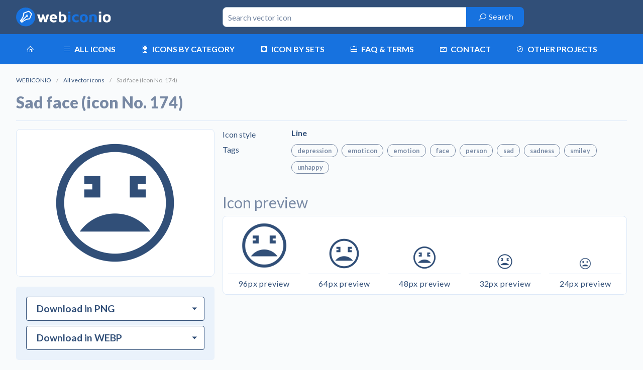

--- FILE ---
content_type: text/html
request_url: https://www.webiconio.com/detail/174/
body_size: 5329
content:

<html lang="en">
	<head>
		<meta charset="utf-8">
		<meta name="author" content="Jiří Plíštil ~ neryx.com">
		<meta name="robots" content="all">
		<meta http-equiv="X-UA-Compatible" content="IE=edge">
		<meta name="viewport" content="width=device-width, initial-scale=1">
		<title>Sad face (icon No. 174) - webiconio.com</title>
		<link rel="canonical" href="https://www.webiconio.com/detail/174/">
		<meta name="description" content="Free vector icon of happy face smile icon.."><meta name="keywords" content="sad, depression, sadness, smiley, emoticon, emotion, face, person, unhappy">
		<link rel="apple-touch-icon" sizes="180x180" href="/_public/apple-touch-icon.png">
		<link rel="icon" type="image/png" sizes="32x32" href="/_public/favicon-32x32.png">
		<link rel="icon" type="image/png" sizes="16x16" href="/_public/favicon-16x16.png">
		<link rel="manifest" href="/_public/site.webmanifest">
		<link rel="stylesheet" href="/_app/css/framework.css">
		<link rel="stylesheet" href="/_app/css/site.css">
		<link rel="stylesheet" href="https://maxst.icons8.com/vue-static/landings/line-awesome/line-awesome/1.3.0/css/line-awesome.min.css">
		<script data-host="https://analytikawebu.cz" data-dnt="false" src="https://analytikawebu.cz/js/script.js" id="ZwSg9rf6GA" async defer></script>
<script async src="https://analytics.umami.is/script.js" data-website-id="f697e3b2-24c4-4dd7-87c6-783874e5dfb4"></script>
<script src="https://cdn.counter.dev/script.js" data-id="504179c8-c911-4393-8eb3-6345eb26feaa" data-utcoffset="1"></script>
<script async defer src="https://demo.tianji.msgbyte.com/tracker.js" data-website-id="clrb9iybr698lqv7qcx6q31y3"></script><script src="https://ajax.googleapis.com/ajax/libs/jquery/3.3.1/jquery.min.js"></script>
<script type='text/javascript' src='/_app/js/migrate.js' async='async'></script>

		<script type="text/javascript" src="/_app/js/menu.js"></script>
		<script type='text/javascript' src='//platform-api.sharethis.com/js/sharethis.js#property=5b2f8d1b8b44f200124f3b06&product=inline-share-buttons' async='async'></script>
	</head>
	<body>
		
		<div id="header" class="container-fluid">
			<div class="container">
				<div class="row header middle-xs">
					<div class="col-xs-24 col-sm-7 col-md-6 col-lg-4 center-xs center-sm start-md start-lg mb-xs-4 mb-sm-0 mt-xs-4 mt-sm-0"><a href="/"><img src="/_app/img/logo-webiconio-w.svg" width="200" alt="" class="logo"></a></div>
					<div class="col-xs-24 col-sm-13 col-md-14 col-lg-16 mb-xs-4 mb-sm-0">
						
						<form class="form" action="/search.asp" method="get">
							<div class="row middle-xs end-xs">
								<div class="col-xs-24 col-md-18 append">
									<input type="search" name="search" placeholder="Search vector icon">
									<button type="submit" class="button primary" name="button"><i class="la la-lg la-search"></i>Search</button>
								</div>
							</div>
						</form>
						
					</div>
					<div class="col-xs-24 col-sm-4 col-md-4 col-lg-4">
						<div class="sharethis-inline-share-buttons center-xs"></div>
					</div>
				</div>
			</div>
		</div>
	
		<div id="menu" class="container-fluid">
			<div class="container">
				<div class="row height-60-px middle-xs">
					<div class="col-xs col-sm col-md col-lg">
						<nav class="wsdownmenu">
							<ul class="wsdown-mobile wsdownmenu-list">
								
								<li><a href="/"><i class="la la-home"></i><span class="invisible-lg invisible-md"></span><span class="hometext">Home</span></a></li>
								
								<li><a href="/all-icons/" class="active"><i class="la la-bars"></i>All icons</a></li>
								
								<li><a href="/icon-categories/"><i class="la la-grip-vertical"></i>Icons by category</a></li>
								
								<li><a href="/icon-sets/"><i class="la la-icons"></i>Icon by sets</a></li>
								
								<li><a href="/faq-and-terms/"><i class="la la-briefcase"></i>FAQ & terms</a></li>
								
								<li><a href="/contact/"><i class="la la-envelope"></i>Contact</a></li>
								
								<li><a href="#"><i class="la la-compass"></i>Other projects</a>
									<ul class="wsdownmenu-submenu">
										<li><a href="https://www.dipixio.com/">Dipixio.com</a></li>
										<li><a href="https://www.downbg.com/">Downbg.com</a></li>
									</ul>
								</li>
							</ul>
						</nav>
					</div>
				</div>
			</div>
		</div>
		
		<div class="container-fluid">
			<div class="container mt-xs-5">
				<nav class="breadcrumb hide-xs show-md">
					<ul>
						<li><a href="/">WEBICONIO</a></li>
						<li><a href="/all-icons/">All vector icons</a></li>
						<li class="active"><em>Sad face (Icon No. 174)</em></li>
					</ul>
				</nav>
				<h1 class="home">Sad face (icon No. 174)</h1>
				<hr class="my-xs-4">
				<div class="row mt-xs-4">
					<div class="col-xs-24 col-sm-8 col-md-12 col-lg-8 center-xs img-detail mb-xs-4 mb-sm-0">
						<div class="box-icon-detail"><img src="/_upload/174/image_174.png" alt="Sad face - vector icon preview" class="mb-xs-2 mt-xs-2"></div>
						<div class="row middle-xs">
							<div class="col-xs-24 center-xs">
								<div class="box-download">
								<label class="dropdown"><div class="dd-button">Download in PNG</div><input type="checkbox" class="dd-input" id="png"><ul class="dd-menu">
																<li><a href="/download/E9ED1A3D-D751-4593-BB4B-235E57FA0F6F/">512px</a></li>
															
																<li><a href="/download/0BA74D63-9D12-4A37-8514-08E67554E731/">256px</a></li>
															
																<li><a href="/download/2C795AE6-7F2F-4122-9127-9B44CFE31444/">128px</a></li>
															
																<li><a href="/download/243F38B4-C865-426E-AC6B-5ED9E61AF282/">64px</a></li>
															
																<li><a href="/download/4D06AA51-81E9-4F7F-805D-67DC4D542709/">32px</a></li>
															
																<li><a href="/download/43A0F4A4-DE7C-4784-B3C6-2108DA32FA5A/">24px</a></li>
															</ul></label><label class="dropdown"><div class="dd-button">Download in WEBP</div><input type="checkbox" class="dd-input" id="webp"><ul class="dd-menu">
																<li><a href="/download/0A87454B-DD85-45CD-A471-55CFDFE178EB/">512px</a></li>
															
																<li><a href="/download/5A399D6B-4843-4B1C-AB4F-FE7692E17117/">256px</a></li>
															
																<li><a href="/download/4FA43725-E93F-4B41-84DC-829C1AEE3B37/">128px</a></li>
															
																<li><a href="/download/8A2E5C06-1DF4-4BE5-A140-7C2284CB1731/">64px</a></li>
															
																<li><a href="/download/F4F6A454-B384-4CD3-8EBD-7CE6B6EF46B5/">32px</a></li>
															
																<li><a href="/download/325AD85F-D1CF-4D89-8621-6B376EE14518/">24px</a></li>
															</ul></label>
								</div>
							</div>
						</div>
					</div>
					<div class="col-xs-24 col-sm-16 col-md-12 col-lg-16">
						<div class="row">
							<div class="col-xs">
								
								<div class="row mb-xs-2">
									<div class="col-xs-8 col-lg-4">
										Icon style
									</div>
									<div class="col-xs-16">
										<b>Line</b>
									</div>
								</div>
								
								<div class="row mt-xs-1">
									<div class="col-xs-8 col-lg-4">
										Tags
									</div>
									<div class="col-xs">
										<span class="tags"><a href="/tags/depression"><b>depression</b></a></span><span class="tags"><a href="/tags/emoticon"><b>emoticon</b></a></span><span class="tags"><a href="/tags/emotion"><b>emotion</b></a></span><span class="tags"><a href="/tags/face"><b>face</b></a></span><span class="tags"><a href="/tags/person"><b>person</b></a></span><span class="tags"><a href="/tags/sad"><b>sad</b></a></span><span class="tags"><a href="/tags/sadness"><b>sadness</b></a></span><span class="tags"><a href="/tags/smiley"><b>smiley</b></a></span><span class="tags"><a href="/tags/unhappy"><b>unhappy</b></a></span>
									</div>
								</div>
							</div>
						</div>
						<hr class="my-xs-4">
						<h2 class="mt-xs-0">Icon preview</h2>
						<div class="box-icon-detail">
						<div class="row bottom-xs">
							<div class="col-xs center-xs hide-xs hide-sm show-md">
								<img src="/_upload/174/image_174.png" alt="Sad face - vector icon preview 96px" width="96" height="96"><hr class="my-xs-2"><p class="mb-xs-0">96px preview</p>
							</div>
							<div class="col-xs center-xs hide-xs hide-sm show-md">
								<img src="/_upload/174/image_174.png" alt="Sad face - vector icon preview 64px" width="64" height="64"><hr class="my-xs-2"><p class="mb-xs-0">64px preview</p>
							</div>
							<div class="col-xs center-xs hide-xs show-md">
								<img src="/_upload/174/image_174.png" alt="Sad face - vector icon preview 48px" width="48" height="48"><hr class="my-xs-2"><p class="mb-xs-0">48px preview</p>
							</div>
							<div class="col-xs center-xs">
								<img src="/_upload/174/image_174.png" alt="Sad face - vector icon preview 32px" width="32" height="32"><hr class="my-xs-2"><p class="mb-xs-0">32px preview</p>
							</div>
							<div class="col-xs center-xs">
								<img src="/_upload/174/image_174.png" alt="Sad face - vector icon preview 24px" width="24" height="24"><hr class="my-xs-2"><p class="mb-xs-0">24px preview</p>
							</div>
							</div>
						</div>
						
					</div>
				</div>
				
								<hr class="my-xs-4">
								<h2 class="mb-xs-0">Other icons from this set</h2>
								<p>20 vector icons</p>
								<div class="row">
								
									<div class="col-xs-12 col-sm-6 col-md-3">
										<div class="box-icon">
											<a href="/detail/12/"><img src="/_upload/12/image_12.svg" alt="Shopping cart with plus — preview" title="Shopping cart with plus — preview"></a>
											<p class="desc">Shopping cart with plus</p>
										</div>
									</div>
									
									<div class="col-xs-12 col-sm-6 col-md-3">
										<div class="box-icon">
											<a href="/detail/50/"><img src="/_upload/50/image_50.svg" alt="Monitor — preview" title="Monitor — preview"></a>
											<p class="desc">Monitor</p>
										</div>
									</div>
									
									<div class="col-xs-12 col-sm-6 col-md-3">
										<div class="box-icon">
											<a href="/detail/14/"><img src="/_upload/14/image_14.svg" alt="Shopping cart with check — preview" title="Shopping cart with check — preview"></a>
											<p class="desc">Shopping cart with check</p>
										</div>
									</div>
									
									<div class="col-xs-12 col-sm-6 col-md-3">
										<div class="box-icon">
											<a href="/detail/11/"><img src="/_upload/11/image_11.svg" alt="Box — preview" title="Box — preview"></a>
											<p class="desc">Box</p>
										</div>
									</div>
									
									<div class="col-xs-12 col-sm-6 col-md-3">
										<div class="box-icon">
											<a href="/detail/3776/"><img src="/_upload/3776/image_3776.svg" alt="Smiley indifferent — preview" title="Smiley indifferent — preview"></a>
											<p class="desc">Smiley indifferent</p>
										</div>
									</div>
									
									<div class="col-xs-12 col-sm-6 col-md-3">
										<div class="box-icon">
											<a href="/detail/3/"><img src="/_upload/3/image_3.svg" alt="Sad face icon — preview" title="Sad face icon — preview"></a>
											<p class="desc">Sad face icon</p>
										</div>
									</div>
									
									<div class="col-xs-12 col-sm-6 col-md-3">
										<div class="box-icon">
											<a href="/detail/4779/"><img src="/_upload/4779/image_4779.png" alt="Monitor — preview" title="Monitor — preview"></a>
											<p class="desc">Monitor</p>
										</div>
									</div>
									
									<div class="col-xs-12 col-sm-6 col-md-3">
										<div class="box-icon">
											<a href="/detail/451/"><img src="/_upload/451/image_451.svg" alt="Mute face — preview" title="Mute face — preview"></a>
											<p class="desc">Mute face</p>
										</div>
									</div>
									
									<div class="col-xs-12 col-sm-6 col-md-3">
										<div class="box-icon">
											<a href="/detail/4782/"><img src="/_upload/4782/image_4782.svg" alt="Shopping bag — preview" title="Shopping bag — preview"></a>
											<p class="desc">Shopping bag</p>
										</div>
									</div>
									
									<div class="col-xs-12 col-sm-6 col-md-3">
										<div class="box-icon">
											<a href="/detail/5258/"><img src="/_upload/5258/image_5258.svg" alt="Copy — preview" title="Copy — preview"></a>
											<p class="desc">Copy</p>
										</div>
									</div>
									
									<div class="col-xs-12 col-sm-6 col-md-3">
										<div class="box-icon">
											<a href="/detail/3777/"><img src="/_upload/3777/image_3777.svg" alt="Silence face — preview" title="Silence face — preview"></a>
											<p class="desc">Silence face</p>
										</div>
									</div>
									
									<div class="col-xs-12 col-sm-6 col-md-3">
										<div class="box-icon">
											<a href="/detail/15/"><img src="/_upload/15/image_15.svg" alt="Shopping cart — preview" title="Shopping cart — preview"></a>
											<p class="desc">Shopping cart</p>
										</div>
									</div>
									
									<div class="col-xs-12 col-sm-6 col-md-3">
										<div class="box-icon">
											<a href="/detail/39/"><img src="/_upload/39/image_39.svg" alt="Happy face smile — preview" title="Happy face smile — preview"></a>
											<p class="desc">Happy face smile</p>
										</div>
									</div>
									
									<div class="col-xs-12 col-sm-6 col-md-3">
										<div class="box-icon">
											<a href="/detail/445/"><img src="/_upload/445/image_445.svg" alt="Happy face smile — preview" title="Happy face smile — preview"></a>
											<p class="desc">Happy face smile</p>
										</div>
									</div>
									
									<div class="col-xs-12 col-sm-6 col-md-3">
										<div class="box-icon">
											<a href="/detail/21/"><img src="/_upload/21/image_21.svg" alt="Document — preview" title="Document — preview"></a>
											<p class="desc">Document</p>
										</div>
									</div>
									
									<div class="col-xs-12 col-sm-6 col-md-3">
										<div class="box-icon">
											<a href="/detail/18/"><img src="/_upload/18/image_18.svg" alt="Trash — preview" title="Trash — preview"></a>
											<p class="desc">Trash</p>
										</div>
									</div>
									
									<div class="col-xs-12 col-sm-6 col-md-3">
										<div class="box-icon">
											<a href="/detail/5256/"><img src="/_upload/5256/image_5256.svg" alt="Arrow right — preview" title="Arrow right — preview"></a>
											<p class="desc">Arrow right</p>
										</div>
									</div>
									
									<div class="col-xs-12 col-sm-6 col-md-3">
										<div class="box-icon">
											<a href="/detail/20/"><img src="/_upload/20/image_20.svg" alt="Folder — preview" title="Folder — preview"></a>
											<p class="desc">Folder</p>
										</div>
									</div>
									
									<div class="col-xs-12 col-sm-6 col-md-3">
										<div class="box-icon">
											<a href="/detail/5257/"><img src="/_upload/5257/image_5257.svg" alt="Arrow left — preview" title="Arrow left — preview"></a>
											<p class="desc">Arrow left</p>
										</div>
									</div>
									
									<div class="col-xs-12 col-sm-6 col-md-3">
										<div class="box-icon">
											<a href="/detail/452/"><img src="/_upload/452/image_452.svg" alt="Suspicious face — preview" title="Suspicious face — preview"></a>
											<p class="desc">Suspicious face</p>
										</div>
									</div>
									
								</div>
								
								<hr class="my-xs-4">
								<h2 class="mb-xs-0">Similar icons</h2>
								<p>25 vector icons</p>
								<div class="row">
									
											<div class="col-xs-12 col-sm-6 col-md-3">
												<div class="box-icon">
													<a href="/detail/2712/"><img src="/_upload/2712/image_2712.svg" alt="Smiley sad — preview" title="Smiley sad — preview"></a>
													<p class="desc">Smiley sad</p>
												</div>
											</div>
											
											<div class="col-xs-12 col-sm-6 col-md-3">
												<div class="box-icon">
													<a href="/detail/2714/"><img src="/_upload/2714/image_2714.svg" alt="Smiley sad — preview" title="Smiley sad — preview"></a>
													<p class="desc">Smiley sad</p>
												</div>
											</div>
											
											<div class="col-xs-12 col-sm-6 col-md-3">
												<div class="box-icon">
													<a href="/detail/3/"><img src="/_upload/3/image_3.svg" alt="Sad face icon — preview" title="Sad face icon — preview"></a>
													<p class="desc">Sad face icon</p>
												</div>
											</div>
											
											<div class="col-xs-12 col-sm-6 col-md-3">
												<div class="box-icon">
													<a href="/detail/2701/"><img src="/_upload/2701/image_2701.svg" alt="Smiley smile — preview" title="Smiley smile — preview"></a>
													<p class="desc">Smiley smile</p>
												</div>
											</div>
											
											<div class="col-xs-12 col-sm-6 col-md-3">
												<div class="box-icon">
													<a href="/detail/445/"><img src="/_upload/445/image_445.svg" alt="Happy face smile — preview" title="Happy face smile — preview"></a>
													<p class="desc">Happy face smile</p>
												</div>
											</div>
											
											<div class="col-xs-12 col-sm-6 col-md-3">
												<div class="box-icon">
													<a href="/detail/2705/"><img src="/_upload/2705/image_2705.svg" alt="Smiley indifferent — preview" title="Smiley indifferent — preview"></a>
													<p class="desc">Smiley indifferent</p>
												</div>
											</div>
											
											<div class="col-xs-12 col-sm-6 col-md-3">
												<div class="box-icon">
													<a href="/detail/2703/"><img src="/_upload/2703/image_2703.svg" alt="Smiley indifferent — preview" title="Smiley indifferent — preview"></a>
													<p class="desc">Smiley indifferent</p>
												</div>
											</div>
											
											<div class="col-xs-12 col-sm-6 col-md-3">
												<div class="box-icon">
													<a href="/detail/39/"><img src="/_upload/39/image_39.svg" alt="Happy face smile — preview" title="Happy face smile — preview"></a>
													<p class="desc">Happy face smile</p>
												</div>
											</div>
											
											<div class="col-xs-12 col-sm-6 col-md-3">
												<div class="box-icon">
													<a href="/detail/2310/"><img src="/_upload/2310/image_2310.svg" alt="Smiley indifferent — preview" title="Smiley indifferent — preview"></a>
													<p class="desc">Smiley indifferent</p>
												</div>
											</div>
											
											<div class="col-xs-12 col-sm-6 col-md-3">
												<div class="box-icon">
													<a href="/detail/3777/"><img src="/_upload/3777/image_3777.svg" alt="Silence face — preview" title="Silence face — preview"></a>
													<p class="desc">Silence face</p>
												</div>
											</div>
											
											<div class="col-xs-12 col-sm-6 col-md-3">
												<div class="box-icon">
													<a href="/detail/2309/"><img src="/_upload/2309/image_2309.svg" alt="Smiley smile — preview" title="Smiley smile — preview"></a>
													<p class="desc">Smiley smile</p>
												</div>
											</div>
											
											<div class="col-xs-12 col-sm-6 col-md-3">
												<div class="box-icon">
													<a href="/detail/2398/"><img src="/_upload/2398/image_2398.svg" alt="Smiley smile — preview" title="Smiley smile — preview"></a>
													<p class="desc">Smiley smile</p>
												</div>
											</div>
											
											<div class="col-xs-12 col-sm-6 col-md-3">
												<div class="box-icon">
													<a href="/detail/2713/"><img src="/_upload/2713/image_2713.svg" alt="Smiley sad — preview" title="Smiley sad — preview"></a>
													<p class="desc">Smiley sad</p>
												</div>
											</div>
											
											<div class="col-xs-12 col-sm-6 col-md-3">
												<div class="box-icon">
													<a href="/detail/452/"><img src="/_upload/452/image_452.svg" alt="Suspicious face — preview" title="Suspicious face — preview"></a>
													<p class="desc">Suspicious face</p>
												</div>
											</div>
											
											<div class="col-xs-12 col-sm-6 col-md-3">
												<div class="box-icon">
													<a href="/detail/5261/"><img src="/_upload/5261/image_5261.svg" alt="Smiley indifferent — preview" title="Smiley indifferent — preview"></a>
													<p class="desc">Smiley indifferent</p>
												</div>
											</div>
											
											<div class="col-xs-12 col-sm-6 col-md-3">
												<div class="box-icon">
													<a href="/detail/2308/"><img src="/_upload/2308/image_2308.svg" alt="Smiley sad — preview" title="Smiley sad — preview"></a>
													<p class="desc">Smiley sad</p>
												</div>
											</div>
											
											<div class="col-xs-12 col-sm-6 col-md-3">
												<div class="box-icon">
													<a href="/detail/23/"><img src="/_upload/23/image_23.svg" alt="Happy face smile — preview" title="Happy face smile — preview"></a>
													<p class="desc">Happy face smile</p>
												</div>
											</div>
											
											<div class="col-xs-12 col-sm-6 col-md-3">
												<div class="box-icon">
													<a href="/detail/2402/"><img src="/_upload/2402/image_2402.svg" alt="Smiley sad — preview" title="Smiley sad — preview"></a>
													<p class="desc">Smiley sad</p>
												</div>
											</div>
											
											<div class="col-xs-12 col-sm-6 col-md-3">
												<div class="box-icon">
													<a href="/detail/2711/"><img src="/_upload/2711/image_2711.svg" alt="Smiley sad — preview" title="Smiley sad — preview"></a>
													<p class="desc">Smiley sad</p>
												</div>
											</div>
											
											<div class="col-xs-12 col-sm-6 col-md-3">
												<div class="box-icon">
													<a href="/detail/411/"><img src="/_upload/411/image_411.svg" alt="Happy face smile — preview" title="Happy face smile — preview"></a>
													<p class="desc">Happy face smile</p>
												</div>
											</div>
											
											<div class="col-xs-12 col-sm-6 col-md-3">
												<div class="box-icon">
													<a href="/detail/3776/"><img src="/_upload/3776/image_3776.svg" alt="Smiley indifferent — preview" title="Smiley indifferent — preview"></a>
													<p class="desc">Smiley indifferent</p>
												</div>
											</div>
											
											<div class="col-xs-12 col-sm-6 col-md-3">
												<div class="box-icon">
													<a href="/detail/2704/"><img src="/_upload/2704/image_2704.svg" alt="Smiley smile — preview" title="Smiley smile — preview"></a>
													<p class="desc">Smiley smile</p>
												</div>
											</div>
											
											<div class="col-xs-12 col-sm-6 col-md-3">
												<div class="box-icon">
													<a href="/detail/5262/"><img src="/_upload/5262/image_5262.svg" alt="Smiley smile — preview" title="Smiley smile — preview"></a>
													<p class="desc">Smiley smile</p>
												</div>
											</div>
											
											<div class="col-xs-12 col-sm-6 col-md-3">
												<div class="box-icon">
													<a href="/detail/2397/"><img src="/_upload/2397/image_2397.svg" alt="Smiley indifferent — preview" title="Smiley indifferent — preview"></a>
													<p class="desc">Smiley indifferent</p>
												</div>
											</div>
											
								</div>
								
								<div class="end-xs">
									<a href="/icon-similar/11/" class="button primary">View similar icons</a>
								</div>
								
								<hr class="my-xs-4">
								
			</div>
			<div class="container">
				
			</div>
		</div>
		
		<div id="footer" class="container-fluid">
			<div class="container">
				<div class="row middle-xs">
					<div class="col-xs-24 col-sm-12 col-md-9 center-xs start-sm mb-xs-4 mb-sm-0">
						<a href="/"><img src="/_app/img/logo-webiconio.svg" width="224" height="40" alt=""></a>
					</div>
					<div class="col-xs-24 col-sm-12 col-md-15 end-xs end-sm">
						<div class="sharethis-inline-share-buttons center-xs"></div>
					</div>
					<div class="col-xs-24">
						<hr class="my-xs-4">
						<p class="copyright center-xs">Made with <span class="heart">♥</span> 2018 webiconio.com, a&nbsp;project by <a href="http://neryx.com/">neryx</a>.</p>
					</div>
				</div>
			</div>
		</div>
		
<script async src="https://pagead2.googlesyndication.com/pagead/js/adsbygoogle.js?client=ca-pub-1496175613077252"
     crossorigin="anonymous"></script>

	</body>
</html>

--- FILE ---
content_type: text/html; charset=utf-8
request_url: https://www.google.com/recaptcha/api2/aframe
body_size: 267
content:
<!DOCTYPE HTML><html><head><meta http-equiv="content-type" content="text/html; charset=UTF-8"></head><body><script nonce="eByO0NhoQ8uMaIIqkTy5CA">/** Anti-fraud and anti-abuse applications only. See google.com/recaptcha */ try{var clients={'sodar':'https://pagead2.googlesyndication.com/pagead/sodar?'};window.addEventListener("message",function(a){try{if(a.source===window.parent){var b=JSON.parse(a.data);var c=clients[b['id']];if(c){var d=document.createElement('img');d.src=c+b['params']+'&rc='+(localStorage.getItem("rc::a")?sessionStorage.getItem("rc::b"):"");window.document.body.appendChild(d);sessionStorage.setItem("rc::e",parseInt(sessionStorage.getItem("rc::e")||0)+1);localStorage.setItem("rc::h",'1767749748846');}}}catch(b){}});window.parent.postMessage("_grecaptcha_ready", "*");}catch(b){}</script></body></html>

--- FILE ---
content_type: text/css
request_url: https://www.webiconio.com/_app/css/framework.css
body_size: 14863
content:
/* 	ABOUT:
Author				Jiří Plíštil ~ neryx.com
Date				2016/12/16
Date update			2023/02/12
Revision			4.1
___________________________________________________ */

/* Global > Color
................................................... */
@import url('/_app/css/variables.css');

/* Global > Reset
................................................... */
html {
	-webkit-box-sizing: border-box;
	box-sizing: border-box;
	line-height: 1.15;
	-webkit-text-size-adjust: 100%;
	font-family: -apple-system, BlinkMacSystemFont, "Segoe UI", Roboto, "Helvetica Neue", Arial, "Noto Sans", sans-serif, "Apple Color Emoji", "Segoe UI Emoji", "Segoe UI Symbol", "Noto Color Emoji";
	font-size: 16px;
}
*, *::before, *::after {
	-webkit-box-sizing: inherit;
	box-sizing: inherit;
}
*, ::before, ::after {
	margin: 0;
	padding: 0;
	border: 0;
	outline: 0;
	font-size: 100%;
	background: transparent;
}
@-ms-viewport {
	width: device-width;
}
a:active, a:hover {
	outline: 0;
}
::-moz-focus-inner {
	border: 0;
	padding: 0;
}
:focus:not(:focus-visible) {
	outline: none;
}
img, video, audio {
	max-width: 100%;
}
img, video {
	height: auto;
}
iframe {
	border: 0;
}
svg {
	overflow: hidden;
	vertical-align: middle;
}
svg:not(:root) {
	overflow: hidden;
}
input[type="radio"], input[type="checkbox"] {
	cursor: pointer;
	font-size: 110%;
	position: relative;
	margin-right: 3px;
	padding: 0;
}
input[type="search"] {
	-webkit-appearance: textfield;
}
input[type="search"]::-webkit-search-decoration, input[type="search"]::-webkit-search-cancel-button {
	-webkit-appearance: none;
}
button::-moz-focus-inner, [type="button"]::-moz-focus-inner, [type="reset"]::-moz-focus-inner, [type="submit"]::-moz-focus-inner {
	border-style: none;
	padding: 0;
}

/* Global > Base
................................................... */
body, button, input, optgroup, select, textarea {
	font-family: -apple-system, system-ui, BlinkMacSystemFont, "Segoe UI", Roboto, "Helvetica Neue", Arial, sans-serif;
}
body {
	line-height: 1.4;
	color: var(--color-black-500);
	background: var(--color-black-100);
	margin: 0;
}
[tabindex="-1"]:focus {
	outline: none !important;
}

/* Global > Heading
................................................... */
h1 {
	font-size: 2.23125rem;
	line-height: 1.2;
}
h2 {
	font-size: 1.7rem;
	line-height: 1.3;
}
h3 {
	font-size: 1.5rem;
	line-height: 1.4;
}
h4 {
	font-size: 1.25rem;
	line-height: 1.4;
}
h5 {
	font-size: 1rem;
	line-height: 1.4;
}
h6 {
	font-size: 0.875rem;
	line-height: 1.4;
}
@media (min-width: 60rem) {
	h1 {
		font-size: 2.625rem;
	}
	h2 {
		font-size: 2rem;
	}
}

/* Global > Link
................................................... */
a {
	color: var(--color-blue-500);
}
a:hover {
	color: var(--color-green-500);
}

/* Global > HTML
................................................... */
ul, ol, ul ul, ol ol, ul ol, ol ul {
	margin: 0 0 0 1.25rem;
}
ol ol li {
	list-style-type: lower-alpha;
}
ol ol ol li {
	list-style-type: lower-roman;
}
nav ul, nav ol {
	margin: 0;
	padding: 0;
	list-style: none;
}
dl dt {
	font-weight: 700;
}
dd {
	margin-left: 1.25rem;
}
p, blockquote, pre, ol, ul, dl, table, fieldset, figure, address, form {
	margin-bottom: 1.25rem;
}
p {
	letter-spacing: 0.05em;
	font-size: 1rem;
}
hr {
	border-bottom: 1px solid var(--color-black-200);
	box-sizing: content-box;
	height: 0;
	overflow: visible;
	border-top-width: 1px;
}
blockquote p:last-of-type {
	margin-bottom: 0;
}
blockquote {
	padding-left: 1.25rem;
	border-left: 2px solid var(--color-black-300);
	font-style: italic;
	color: var(--color-black-500);
}
pre, code, samp, var, kbd {
	font-family: Consolas, Monaco, "Courier New", monospace;
	font-size: 0.875;
}
pre {
	color: var(--color-black-500);
	background: #f8f8f8;
	padding: 20px;
	border-radius: 4px;
	line-height: 20px;
	overflow: none;
	white-space: pre-wrap;
}
.small, time, cite, small, figcaption {
	font-size: 0.75rem;
	line-height: 1rem;
}
cite {
	color: var(--color-black-500);
}
figcaption {
	font-style: italic;
	padding-top: 0.25rem;
	padding-bottom: 0.25rem;
}
figure figcaption {
	position: relative;
	top: -0.25rem;
}
abbr[title], dfn[title] {
	border-bottom: 1px dotted var(--color-black-500);
	cursor: help;
}
mark, code, samp, kbd {
	padding: 0.25rem 8px 2px 8px;
	display: inline-block;
	line-height: 1;
	border-radius: 0.25rem;
	color: var(--color-black-500);
}
pre code {
	font-size: 100%;
	white-space: pre;
	padding: 0;
	background: none;
	line-height: 24px;
}
mark {
	background-color: var(--color-yellow-500);
}
code {
	background: var(--color-black-100);
}
var {
	color: var(--color-black-500);
	font-style: normal;
}
strong, b {
	line-height: 1; }
samp {
	color: var(--color-white);
	background: var(--color-blue-500);
}
kbd {
	border: 1px solid var(--color-black-300);
}
sub, sup {
	font-size: 75%;
	line-height: 0;
	position: relative;
	vertical-align: baseline;
}
sup {
	top: -0.5em;
}
sub {
	bottom: -0.25em;
}

/* Global > Grid
................................................... */
.container-fluid,
.container {
	margin-right: auto;
	margin-left: auto;
}
.container-fluid {
	padding-right: 1rem;
	padding-left: 1rem;
}
.row {
	box-sizing: border-box;
	display: -webkit-box;
	display: -ms-flexbox;
	display: flex;
	-webkit-box-flex: 0;
	-ms-flex: 0 1 auto;
	flex: 0 1 auto;
	-webkit-box-orient: horizontal;
	-webkit-box-direction: normal;
	-ms-flex-direction: row;
	flex-direction: row;
	-ms-flex-wrap: wrap;
	flex-wrap: wrap;
	margin-right: -0.5rem;
	margin-left: -0.5rem;
}
.row.reverse {
	-webkit-box-orient: horizontal;
	-webkit-box-direction: reverse;
	-ms-flex-direction: row-reverse;
	flex-direction: row-reverse;
}
.col.reverse {
	-webkit-box-orient: vertical;
	-webkit-box-direction: reverse;
	-ms-flex-direction: column-reverse;
	flex-direction: column-reverse;
}
.col-xs,
.col-xs-1,
.col-xs-2,
.col-xs-3,
.col-xs-4,
.col-xs-5,
.col-xs-6,
.col-xs-7,
.col-xs-8,
.col-xs-9,
.col-xs-10,
.col-xs-11,
.col-xs-12,
.col-xs-13,
.col-xs-14,
.col-xs-15,
.col-xs-16,
.col-xs-17,
.col-xs-18,
.col-xs-19,
.col-xs-20,
.col-xs-21,
.col-xs-22,
.col-xs-23,
.col-xs-24,
.col-xs-offset-0,
.col-xs-offset-1,
.col-xs-offset-2,
.col-xs-offset-3,
.col-xs-offset-4,
.col-xs-offset-5,
.col-xs-offset-6,
.col-xs-offset-7,
.col-xs-offset-8,
.col-xs-offset-9,
.col-xs-offset-10,
.col-xs-offset-11,
.col-xs-offset-12,
.col-xs-offset-13,
.col-xs-offset-14,
.col-xs-offset-15,
.col-xs-offset-16,
.col-xs-offset-17,
.col-xs-offset-18,
.col-xs-offset-19,
.col-xs-offset-20,
.col-xs-offset-21,
.col-xs-offset-22,
.col-xs-offset-23,
.col-xs-offset-24 {
	box-sizing: border-box;
	-webkit-box-flex: 0;
	-ms-flex: 0 0 auto;
	flex: 0 0 auto;
	padding-right: 0.5rem;
	padding-left: 0.5rem;
	position: relative;
}
.col-xs {
	-webkit-box-flex: 1;
	-ms-flex-positive: 1;
	flex-grow: 1;
	-ms-flex-preferred-size: 0;
	flex-basis: 0;
	max-width: 100%;
}
.col-xs-1 {
	-ms-flex-preferred-size: 4.16667%;
	flex-basis: 4.16667%;
	max-width: 4.16667%;
}
.col-xs-2 {
	-ms-flex-preferred-size: 8.333333%;
	flex-basis: 8.333333%;
	max-width: 8.333333%;
}
.col-xs-3 {
	-ms-flex-preferred-size: 12.5%;
	flex-basis: 12.5%;
	max-width: 12.5%;
}
.col-xs-4 {
	-ms-flex-preferred-size: 16.666667%;
	flex-basis: 16.666667%;
	max-width: 16.666667%;
}
.col-xs-5 {
	-ms-flex-preferred-size: 20.83333%;
	flex-basis: 20.83333%;
	max-width: 20.83333%;
}
.col-xs-6 {
	-ms-flex-preferred-size: 25%;
	flex-basis: 25%;
	max-width: 25%;
}
.col-xs-7 {
	-ms-flex-preferred-size: 29.16667%;
	flex-basis: 29.16667%;
	max-width: 29.16667%;
}
.col-xs-8 {
	-ms-flex-preferred-size: 33.333333%;
	flex-basis: 33.333333%;
	max-width: 33.333333%;
}
.col-xs-9 {
	-ms-flex-preferred-size: 37.5%;
	flex-basis: 37.5%;
	max-width: 37.5%;
}
.col-xs-10 {
	-ms-flex-preferred-size: 41.666667%;
	flex-basis: 41.666667%;
	max-width: 41.666667%;
}
.col-xs-11 {
	-ms-flex-preferred-size: 45.83333%;
	flex-basis: 45.83333%;
	max-width: 45.83333%;
}
.col-xs-12 {
	-ms-flex-preferred-size: 50%;
	flex-basis: 50%;
	max-width: 50%;
}
.col-xs-13 {
	-ms-flex-preferred-size: 54.16667%;
	flex-basis: 54.16667%;
	max-width: 54.16667%;
}
.col-xs-14 {
	-ms-flex-preferred-size: 58.333333%;
	flex-basis: 58.333333%;
	max-width: 58.333333%;
}
.col-xs-15 {
	-ms-flex-preferred-size: 62.5%;
	flex-basis: 62.5%;
	max-width: 62.5%;
}
.col-xs-16 {
	-ms-flex-preferred-size: 66.666667%;
	flex-basis: 66.666667%;
	max-width: 66.666667%;
}
.col-xs-17 {
	-ms-flex-preferred-size: 70.83333%;
	flex-basis: 70.83333%;
	max-width: 70.83333%;
}
.col-xs-18 {
	-ms-flex-preferred-size: 75%;
	flex-basis: 75%;
	max-width: 75%;
}
.col-xs-19 {
	-ms-flex-preferred-size: 79.16667%;
	flex-basis: 79.16667%;
	max-width: 79.16667%;
}
.col-xs-20 {
	-ms-flex-preferred-size: 83.333333%;
	flex-basis: 83.333333%;
	max-width: 83.333333%;
}
.col-xs-21 {
	-ms-flex-preferred-size: 87.57%;
	flex-basis: 87.5%;
	max-width: 87.5%;
}
.col-xs-22 {
	-ms-flex-preferred-size: 91.666667%;
	flex-basis: 91.666667%;
	max-width: 91.666667%;
}
.col-xs-23 {
	-ms-flex-preferred-size: 95.83333%;
	flex-basis: 95.83333%;
	max-width: 95.83333%;
}
.col-xs-24 {
	-ms-flex-preferred-size: 100%;
	flex-basis: 100%;
	max-width: 100%;
}
.col-xs-offset-0 {
	margin-left: 0;
}
.col-xs-offset-1 {
	margin-left: 8.33333333%;
}
.col-xs-offset-2 {
	margin-left: 16.66666667%;
}
.col-xs-offset-3 {
	margin-left: 25%;
}
.col-xs-offset-4 {
	margin-left: 33.33333333%;
}
.col-xs-offset-5 {
	margin-left: 41.66666667%;
}
.col-xs-offset-6 {
	margin-left: 50%;
}
.col-xs-offset-7 {
	margin-left: 58.33333333%;
}
.col-xs-offset-8 {
	margin-left: 66.66666667%;
}
.col-xs-offset-9 {
	margin-left: 75%;
}
.col-xs-offset-10 {
	margin-left: 83.33333333%;
}
.col-xs-offset-11 {
	margin-left: 91.66666667%;
}
.order-xs-0 {
	ms-flex-order: 0;
	order: 0;
}
.order-xs-1 {
	ms-flex-order: 1;
	order: 1;
}
.order-xs-2 {
	ms-flex-order: 2;
	order: 2;
}
.order-xs-3 {
	ms-flex-order: 3;
	order: 3;
}
.order-xs-4 {
	ms-flex-order: 4;
	order: 4;
}
.order-xs-5 {
	ms-flex-order: 5;
	order: 5;
}
.order-xs-6 {
	ms-flex-order: 6;
	order: 6;
}
.order-xs-7 {
	ms-flex-order: 7;
	order: 7;
}
.order-xs-8 {
	ms-flex-order: 8;
	order: 8;
}
.order-xs-9 {
	ms-flex-order: 9;
	order: 9;
}
.order-xs-10 {
	ms-flex-order: 10;
	order: 10;
}
.order-xs-11 {
	ms-flex-order: 11;
	order: 11;
}
.order-xs-12 {
	ms-flex-order: 12;
	order: 12;
}
.start-xs {
	-webkit-box-pack: start;
	-ms-flex-pack: start;
	justify-content: flex-start;
	text-align: start;
}
.center-xs {
	-webkit-box-pack: center;
	-ms-flex-pack: center;
	justify-content: center;
	text-align: center;
}
.end-xs {
	-webkit-box-pack: end;
	-ms-flex-pack: end;
	justify-content: flex-end;
	text-align: end;
}
.top-xs {
	-webkit-box-align: start;
	-ms-flex-align: start;
	align-items: flex-start;
}
.middle-xs {
	-webkit-box-align: center;
	-ms-flex-align: center;
	align-items: center;
}
.bottom-xs {
	-webkit-box-align: end;
	-ms-flex-align: end;
	align-items: flex-end;
}
.around-xs {
	-ms-flex-pack: distribute;
	justify-content: space-around;
}
.between-xs {
	-webkit-box-pack: justify;
	-ms-flex-pack: justify;
	justify-content: space-between;
}
.first-xs {
	-webkit-box-ordinal-group: 0;
	-ms-flex-order: -1;
	order: -1;
}
.last-xs {
	-webkit-box-ordinal-group: 2;
	-ms-flex-order: 1;
	order: 1;
}
.m-xs-0 {
	margin: 0;
}
.m-xs-1 {
	margin: 0.25rem;
}
.m-xs-2 {
	margin: 0.5rem;
}
.m-xs-3 {
	margin: 0.75rem;
}
.m-xs-4 {
	margin: 1rem;
}
.m-xs-5 {
	margin: 1.5rem;
}
.m-xs-6 {
	margin: 3rem;
}
.mr-xs-0 {
	margin-right: 0;
}
.mr-xs-1 {
	margin-right: 0.25rem;
}
.mr-xs-2 {
	margin-right: 0.5rem;
}
.mr-xs-3 {
	margin-right: 0.75rem;
}
.mr-xs-4 {
	margin-right: 1rem;
}
.mr-xs-5 {
	margin-right: 1.5rem;
}
.mr-xs-6 {
	margin-right: 3rem;
}
.ml-xs-0 {
	margin-left: 0;
}
.ml-xs-1 {
	margin-left: 0.25rem;
}
.ml-xs-2 {
	margin-left: 0.5rem;
}
.ml-xs-3 {
	margin-left: 0.75rem;
}
.ml-xs-4 {
	margin-left: 1rem;
}
.ml-xs-5 {
	margin-left: 1.5rem;
}
.ml-xs-6 {
	margin-left: 3rem;
}
.mt-xs-0 {
	margin-top: 0;
}
.mt-xs-1 {
	margin-top: 0.25rem;
}
.mt-xs-2 {
	margin-top: 0.5rem;
}
.mt-xs-3 {
	margin-top: 0.75rem;
}
.mt-xs-4 {
	margin-top: 1rem;
}
.mt-xs-5 {
	margin-top: 1.5rem;
}
.mt-xs-6 {
	margin-top: 3rem;
}
.mb-xs-0 {
	margin-bottom: 0;
}
.mb-xs-1 {
	margin-bottom: 0.25rem;
}
.mb-xs-2 {
	margin-bottom: 0.5rem;
}
.mb-xs-3 {
	margin-bottom: 0.75rem;
}
.mb-xs-4 {
	margin-bottom: 1rem;
}
.mb-xs-5 {
	margin-bottom: 1.5rem;
}
.mb-xs-6 {
	margin-bottom: 3rem;
}
.mx-xs-0 {
	margin-left: 0;
	margin-right: 0;
}
.mx-xs-1 {
	margin-left: 0.25rem;
	margin-right: 0.25rem;
}
.mx-xs-2 {
	margin-left: 0.5rem;
	margin-right: 0.5rem;
}
.mx-xs-3 {
	margin-left: 0.75rem;
	margin-right: 0.75rem;
}
.mx-xs-4 {
	margin-left: 1rem;
	margin-right: 1rem;
}
.mx-xs-5 {
	margin-left: 1.5rem;
	margin-right: 1.5rem;
}
.mx-xs-6 {
	margin-left: 3rem;
	margin-right: 3rem;
}
.my-xs-0 {
	margin-top: 0;
	margin-bottom: 0;
}
.my-xs-1 {
	margin-top: 0.25rem;
	margin-bottom: 0.25rem;
}
.my-xs-2 {
	margin-top: 0.5rem;
	margin-bottom: 0.5rem;
}
.my-xs-3 {
	margin-top: 0.75rem;
	margin-bottom: 0.75rem;
}
.my-xs-4 {
	margin-top: 1rem;
	margin-bottom: 1rem;
}
.my-xs-5 {
	margin-top: 1.5rem;
	margin-bottom: 1.5rem;
}
.my-xs-6 {
	margin-top: 3rem;
	margin-bottom: 3rem;
}
.p-xs-0 {
	padding: 0;
}
.p-xs-1 {
	padding: 0.25rem;
}
.p-xs-2 {
	padding: 0.5rem;
}
.p-xs-3 {
	padding: 0.75rem;
}
.p-xs-4 {
	padding: 1rem;
}
.p-xs-5 {
	padding: 1.5rem;
}
.p-xs-6 {
	padding: 3rem;
}
.pr-xs-0 {
	padding-right: 0;
}
.pr-xs-1 {
	padding-right: 0.25rem;
}
.pr-xs-2 {
	padding-right: 0.5rem;
}
.pr-xs-3 {
	padding-right: 0.75rem;
}
.pr-xs-4 {
	padding-right: 1rem;
}
.pr-xs-5 {
	padding-right: 1.5rem;
}
.pr-xs-6 {
	padding-right: 3rem;
}
.pl-xs-0 {
	padding-left: 0;
}
.pl-xs-1 {
	padding-left: 0.25rem;
}
.pl-xs-2 {
	padding-left: 0.5rem;
}
.pl-xs-3 {
	padding-left: 0.75rem;
}
.pl-xs-4 {
	padding-left: 1rem;
}
.pl-xs-5 {
	padding-left: 1.5rem;
}
.pl-xs-6 {
	padding-left: 3rem;
}
.pt-xs-0 {
	padding-top: 0;
}
.pt-xs-1 {
	padding-top: 0.25rem;
}
.pt-xs-2 {
	padding-top: 0.5rem;
}
.pt-xs-3 {
	padding-top: 0.75rem;
}
.pt-xs-4 {
	padding-top: 1rem;
}
.pt-xs-5 {
	padding-top: 1.5rem;
}
.pt-xs-6 {
	padding-top: 3rem;
}
.pb-xs-0 {
	padding-bottom: 0;
}
.pb-xs-1 {
	padding-bottom: 0.25rem;
}
.pb-xs-2 {
	padding-bottom: 0.5rem;
}
.pb-xs-3 {
	padding-bottom: 0.75rem;
}
.pb-xs-4 {
	padding-bottom: 1rem;
}
.pb-xs-5 {
	padding-bottom: 1.5rem;
}
.pb-xs-6 {
	padding-bottom: 3rem;
}
.px-xs-0 {
	padding-left: 0;
	padding-right: 0;
}
.px-xs-1 {
	padding-left: 0.25rem;
	padding-right: 0.25rem;
}
.px-xs-2 {
	padding-left: 0.5rem;
	padding-right: 0.5rem;
}
.px-xs-3 {
	padding-left: 0.75rem;
	padding-right: 0.75rem;
}
.px-xs-4 {
	padding-left: 1rem;
	padding-right: 1rem;
}
.px-xs-5 {
	padding-left: 1.5rem;
	padding-right: 1.5rem;
}
.px-xs-6 {
	padding-left: 3rem;
	padding-right: 3rem;
}
.py-xs-0 {
	padding-top: 0;
	padding-bottom: 0;
}
.py-xs-1 {
	padding-top: 0.25rem;
	padding-bottom: 0.25rem;
}
.py-xs-2 {
	padding-top: 0.5rem;
	padding-bottom: 0.5rem;
}
.py-xs-3 {
	padding-top: 0.75rem;
	padding-bottom: 0.75rem;
}
.py-xs-4 {
	padding-top: 1rem;
	padding-bottom: 1rem;
}
.py-xs-5 {
	padding-top: 1.5rem;
	padding-bottom: 1.5rem;
}
.py-xs-6 {
	padding-top: 3rem;
	padding-bottom: 3rem;
}

@media only screen and (max-width: 320px) {
	.col-xss,
	.col-xss-1,
	.col-xss-2,
	.col-xss-3,
	.col-xss-4 {
		box-sizing: border-box;
		-webkit-box-flex: 0;
		-ms-flex: 0 0 auto;
		flex: 0 0 auto;
		padding-right: -0.5rem;
		padding-left: -0.5rem;
		position: relative;
	}
	.col-xss {
		-webkit-box-flex: 1;
		-ms-flex-positive: 1;
		flex-grow: 1;
		-ms-flex-preferred-size: 0;
		flex-basis: 0;
		max-width: 100%;
	}
	.col-xss-1 {
		-ms-flex-preferred-size: 25%;
		flex-basis: 25%;
		max-width: 25%;
	}
	.col-xss-2 {
		-ms-flex-preferred-size: 50%;
		flex-basis: 50%;
		max-width: 50%;
	}
	.col-xss-3 {
		-ms-flex-preferred-size: 75%;
		flex-basis: 75%;
		max-width: 75%;
	}
	.col-xss-4 {
		-ms-flex-preferred-size: 100%;
		flex-basis: 100%;
		max-width: 100%;
	}
	.order-xss-0 {
		ms-flex-order: 0;
		order: 0;
	}
	.order-xss-1 {
		ms-flex-order: 1;
		order: 1;
	}
	.order-xss-2 {
		ms-flex-order: 2;
		order: 2;
	}
	.order-xss-3 {
		ms-flex-order: 3;
		order: 3;
	}
	.order-xss-4 {
		ms-flex-order: 4;
		order: 4;
	}
	.order-xss-5 {
		ms-flex-order: 5;
		order: 5;
	}
	.order-xss-6 {
		ms-flex-order: 6;
		order: 6;
	}
	.order-xss-7 {
		ms-flex-order: 7;
		order: 7;
	}
	.order-xss-8 {
		ms-flex-order: 8;
		order: 8;
	}
	.order-xss-9 {
		ms-flex-order: 9;
		order: 9;
	}
	.order-xss-10 {
		ms-flex-order: 10;
		order: 10;
	}
	.order-xss-11 {
		ms-flex-order: 11;
		order: 11;
	}
	.order-xss-12 {
		ms-flex-order: 12;
		order: 12;
	}
	.start-xss {
		-webkit-box-pack: start;
		-ms-flex-pack: start;
		justify-content: flex-start;
		text-align: start;
	}
	.center-xss {
		-webkit-box-pack: center;
		-ms-flex-pack: center;
		justify-content: center;
		text-align: center;
	}
	.end-xss {
		-webkit-box-pack: end;
		-ms-flex-pack: end;
		justify-content: flex-end;
		text-align: end;
	}
	.top-xss {
		-webkit-box-align: start;
		-ms-flex-align: start;
		align-items: flex-start;
	}
	.middle-xss {
		-webkit-box-align: center;
		-ms-flex-align: center;
		align-items: center;
	}
	.bottom-xss {
		-webkit-box-align: end;
		-ms-flex-align: end;
		align-items: flex-end;
	}
	.around-xss {
	  -ms-flex-pack: distribute;
	  justify-content: space-around;
	}
	.between-xss {
		-webkit-box-pack: justify;
		-ms-flex-pack: justify;
		justify-content: space-between;
	}
	.first-xss {
		-webkit-box-ordinal-group: 0;
		-ms-flex-order: -1;
		order: -1;
	}
	.last-xss {
		-webkit-box-ordinal-group: 2;
		-ms-flex-order: 1;
		order: 1;
	}
	.m-xss-0 {
		margin: 0;
	}
	.m-xss-1 {
		margin: 0.25rem;
	}
	.m-xss-2 {
		margin: 0.5rem;
	}
	.m-xss-3 {
		margin: 0.75rem;
	}
	.m-xss-4 {
		margin: 1rem;
	}
	.m-xss-5 {
		margin: 1.5rem;
	}
	.m-xss-6 {
		margin: 3rem;
	}
	.mr-xss-0 {
		margin-right: 0;
	}
	.mr-xss-1 {
		margin-right: 0.25rem;
	}
	.mr-xss-2 {
		margin-right: 0.5rem;
	}
	.mr-xss-3 {
	margin-right: 0.75rem;
	}
	.mr-xss-4 {
	margin-right: 1rem;
	}
	.mr-xss-5 {
	margin-right: 1.5rem;
	}
	.mr-xss-6 {
	margin-right: 3rem;
	}
	.ml-xss-0 {
	margin-left: 0;
	}
	.ml-xss-1 {
	margin-left: 0.25rem;
	}
	.ml-xss-2 {
	margin-left: 0.5rem;
	}
	.ml-xss-3 {
	margin-left: 0.75rem;
	}
	.ml-xss-4 {
	margin-left: 1rem;
	}
	.ml-xss-5 {
	margin-left: 1.5rem;
	}
	.ml-xss-6 {
	margin-left: 3rem;
	}
	.mt-xss-0 {
	margin-top: 0;
	}
	.mt-xss-1 {
	margin-top: 0.25rem;
	}
	.mt-xss-2 {
	margin-top: 0.5rem;
	}
	.mt-xss-3 {
	margin-top: 0.75rem;
	}
	.mt-xss-4 {
	margin-top: 1rem;
	}
	.mt-xss-5 {
	margin-top: 1.5rem;
	}
	.mt-xss-6 {
	margin-top: 3rem;
	}
	.mb-xss-0 {
		margin-bottom: 0;
	}
	.mb-xss-1 {
		margin-bottom: 0.25rem;
	}
	.mb-xss-2 {
		margin-bottom: 0.5rem;
	}
	.mb-xss-3 {
		margin-bottom: 0.75rem;
	}
	.mb-xss-4 {
		margin-bottom: 1rem;
	}
	.mb-xss-5 {
		margin-bottom: 1.5rem;
	}
	.mb-xss-6 {
		margin-bottom: 3rem;
	}
	.mx-xss-0 {
	margin-left: 0;
	margin-right: 0;
	}
	.mx-xss-1 {
	margin-left: 0.25rem;
	margin-right: 0.25rem;
	}
	.mx-xss-2 {
	margin-left: 0.5rem;
	margin-right: 0.5rem;
	}
	.mx-xss-3 {
	margin-left: 0.75rem;
	margin-right: 0.75rem;
	}
	.mx-xss-4 {
	margin-left: 1rem;
	margin-right: 1rem;
	}
	.mx-xss-5 {
	margin-left: 1.5rem;
	margin-right: 1.5rem;
	}
	.mx-xss-6 {
	margin-left: 3rem;
	margin-right: 3rem;
	}
	.my-xss-0 {
	margin-top: 0;
	margin-bottom: 0;
	}
	.my-xss-1 {
	margin-top: 0.25rem;
	margin-bottom: 0.25rem;
	}
	.my-xss-2 {
	margin-top: 0.5rem;
	margin-bottom: 0.5rem;
	}
	.my-xss-3 {
	margin-top: 0.75rem;
	margin-bottom: 0.75rem;
	}
	.my-xss-4 {
	margin-top: 1rem;
	margin-bottom: 1rem;
	}
	.my-xss-5 {
	margin-top: 1.5rem;
	margin-bottom: 1.5rem;
	}
	.my-xss-6 {
	margin-top: 3rem;
	margin-bottom: 3rem;
	}
	.p-xss-0 {
	padding: 0;
	}
	.p-xss-1 {
	padding: 0.25rem;
	}
	.p-xss-2 {
	padding: 0.5rem;
	}
	.p-xss-3 {
	padding: 0.75rem;
	}
	.p-xss-4 {
	padding: 1rem;
	}
	.p-xss-5 {
	padding: 1.5rem;
	}
	.p-xss-6 {
	padding: 3rem;
	}
	.pr-xss-0 {
	padding-right: 0;
	}
	.pr-xss-1 {
	padding-right: 0.25rem;
	}
	.pr-xss-2 {
	padding-right: 0.5rem;
	}
	.pr-xss-3 {
	padding-right: 0.75rem;
	}
	.pr-xss-4 {
	padding-right: 1rem;
	}
	.pr-xss-5 {
	padding-right: 1.5rem;
	}
	.pr-xss-6 {
	padding-right: 3rem;
	}
	.pl-xss-0 {
	padding-left: 0;
	}
	.pl-xss-1 {
	padding-left: 0.25rem;
	}
	.pl-xss-2 {
	padding-left: 0.5rem;
	}
	.pl-xss-3 {
	padding-left: 0.75rem;
	}
	.pl-xss-4 {
	padding-left: 1rem;
	}
	.pl-xss-5 {
	padding-left: 1.5rem;
	}
	.pl-xss-6 {
	padding-left: 3rem;
	}
	.pt-xss-0 {
	padding-top: 0;
	}
	.pt-xss-1 {
	padding-top: 0.25rem;
	}
	.pt-xss-2 {
	padding-top: 0.5rem;
	}
	.pt-xss-3 {
	padding-top: 0.75rem;
	}
	.pt-xss-4 {
	padding-top: 1rem;
	}
	.pt-xss-5 {
	padding-top: 1.5rem;
	}
	.pt-xss-6 {
	padding-top: 3rem;
	}
	.pb-xss-0 {
	padding-bottom: 0;
	}
	.pb-xss-1 {
	padding-bottom: 0.25rem;
	}
	.pb-xss-2 {
	padding-bottom: 0.5rem;
	}
	.pb-xss-3 {
	padding-bottom: 0.75rem;
	}
	.pb-xss-4 {
	padding-bottom: 1rem;
	}
	.pb-xss-5 {
	padding-bottom: 1.5rem;
	}
	.pb-xss-6 {
	padding-bottom: 3rem;
	}
	.px-xss-0 {
	padding-left: 0;
	padding-right: 0;
	}
	.px-xss-1 {
	padding-left: 0.25rem;
	padding-right: 0.25rem;
	}
	.px-xss-2 {
	padding-left: 0.5rem;
	padding-right: 0.5rem;
	}
	.px-xss-3 {
	padding-left: 0.75rem;
	padding-right: 0.75rem;
	}
	.px-xss-4 {
	padding-left: 1rem;
	padding-right: 1rem;
	}
	.px-xss-5 {
	padding-left: 1.5rem;
	padding-right: 1.5rem;
	}
	.px-xss-6 {
	padding-left: 3rem;
	padding-right: 3rem;
	}
	.py-xss-0 {
	padding-top: 0;
	padding-bottom: 0;
	}
	.py-xss-1 {
	padding-top: 0.25rem;
	padding-bottom: 0.25rem;
	}
	.py-xss-2 {
	padding-top: 0.5rem;
	padding-bottom: 0.5rem;
	}
	.py-xss-3 {
	padding-top: 0.75rem;
	padding-bottom: 0.75rem;
	}
	.py-xss-4 {
	padding-top: 1rem;
	padding-bottom: 1rem;
	}
	.py-xss-5 {
	padding-top: 1.5rem;
	padding-bottom: 1.5rem;
	}
	.py-xss-6 {
	padding-top: 3rem;
	padding-bottom: 3rem;
	}
}

@media only screen and (min-width: 48em) {
.container {
	width: 44rem;
}

.col-sm,
.col-sm-1,
.col-sm-2,
.col-sm-3,
.col-sm-4,
.col-sm-5,
.col-sm-6,
.col-sm-7,
.col-sm-8,
.col-sm-9,
.col-sm-10,
.col-sm-11,
.col-sm-12,
.col-sm-offset-0,
.col-sm-offset-1,
.col-sm-offset-2,
.col-sm-offset-3,
.col-sm-offset-4,
.col-sm-offset-5,
.col-sm-offset-6,
.col-sm-offset-7,
.col-sm-offset-8,
.col-sm-offset-9,
.col-sm-offset-10,
.col-sm-offset-11,
.col-sm-offset-12 {
	box-sizing: border-box;
	-webkit-box-flex: 0;
	-ms-flex: 0 0 auto;
	flex: 0 0 auto;
	padding-right: 0.5rem;
	padding-left: 0.5rem;
	position: relative;
}
.col-sm {
	-webkit-box-flex: 1;
	-ms-flex-positive: 1;
	flex-grow: 1;
	-ms-flex-preferred-size: 0;
	flex-basis: 0;
	max-width: 100%;
}
.col-sm-1 {
	  -ms-flex-preferred-size: 4.16667%;
	  flex-basis: 4.16667%;
	  max-width: 4.16667%;
  }
  .col-sm-2 {
	  -ms-flex-preferred-size: 8.333333%;
	  flex-basis: 8.333333%;
	  max-width: 8.333333%;
  }
  .col-sm-3 {
	  -ms-flex-preferred-size: 12.5%;
	  flex-basis: 12.5%;
	  max-width: 12.5%;
  }
  .col-sm-4 {
	  -ms-flex-preferred-size: 16.666667%;
	  flex-basis: 16.666667%;
	  max-width: 16.666667%;
  }
  .col-sm-5 {
	  -ms-flex-preferred-size: 20.83333%;
	  flex-basis: 20.83333%;
	  max-width: 20.83333%;
  }
  .col-sm-6 {
	  -ms-flex-preferred-size: 25%;
	  flex-basis: 25%;
	  max-width: 25%;
  }
  .col-sm-7 {
	  -ms-flex-preferred-size: 29.16667%;
	  flex-basis: 29.16667%;
	  max-width: 29.16667%;
  }
  .col-sm-8 {
	  -ms-flex-preferred-size: 33.333333%;
	  flex-basis: 33.333333%;
	  max-width: 33.333333%;
  }
  .col-sm-9 {
	  -ms-flex-preferred-size: 37.5%;
	  flex-basis: 37.5%;
	  max-width: 37.5%;
  }
  .col-sm-10 {
	  -ms-flex-preferred-size: 41.666667%;
	  flex-basis: 41.666667%;
	  max-width: 41.666667%;
  }
  .col-sm-11 {
	  -ms-flex-preferred-size: 45.83333%;
	  flex-basis: 45.83333%;
	  max-width: 45.83333%;
  }
  .col-sm-12 {
	  -ms-flex-preferred-size: 50%;
	  flex-basis: 50%;
	  max-width: 50%;
  }
  .col-sm-13 {
	  -ms-flex-preferred-size: 54.16667%;
	  flex-basis: 54.16667%;
	  max-width: 54.16667%;
  }
  .col-sm-14 {
	  -ms-flex-preferred-size: 58.333333%;
	  flex-basis: 58.333333%;
	  max-width: 58.333333%;
  }
  .col-sm-15 {
	  -ms-flex-preferred-size: 62.5%;
	  flex-basis: 62.5%;
	  max-width: 62.5%;
  }
  .col-sm-16 {
	  -ms-flex-preferred-size: 66.666667%;
	  flex-basis: 66.666667%;
	  max-width: 66.666667%;
  }
  .col-sm-17 {
	  -ms-flex-preferred-size: 70.83333%;
	  flex-basis: 70.83333%;
	  max-width: 70.83333%;
  }
  .col-sm-18 {
	  -ms-flex-preferred-size: 75%;
	  flex-basis: 75%;
	  max-width: 75%;
  }
  .col-sm-19 {
	  -ms-flex-preferred-size: 79.16667%;
	  flex-basis: 79.16667%;
	  max-width: 79.16667%;
  }
  .col-sm-20 {
	  -ms-flex-preferred-size: 83.333333%;
	  flex-basis: 83.333333%;
	  max-width: 83.333333%;
  }
  .col-sm-21 {
	  -ms-flex-preferred-size: 87.57%;
	  flex-basis: 87.5%;
	  max-width: 87.5%;
  }
  .col-sm-22 {
	  -ms-flex-preferred-size: 91.666667%;
	  flex-basis: 91.666667%;
	  max-width: 91.666667%;
  }
  .col-sm-23 {
	  -ms-flex-preferred-size: 95.83333%;
	  flex-basis: 95.83333%;
	  max-width: 95.83333%;
  }
  .col-sm-24 {
	  -ms-flex-preferred-size: 100%;
	  flex-basis: 100%;
	  max-width: 100%;
  }

  .col-sm-offset-0 {
	margin-left: 0;
  }

  .col-sm-offset-1 {
	margin-left: 8.33333333%;
  }

  .col-sm-offset-2 {
	margin-left: 16.66666667%;
  }

  .col-sm-offset-3 {
	margin-left: 25%;
  }

  .col-sm-offset-4 {
	margin-left: 33.33333333%;
  }

  .col-sm-offset-5 {
	margin-left: 41.66666667%;
  }

  .col-sm-offset-6 {
	margin-left: 50%;
  }

  .col-sm-offset-7 {
	margin-left: 58.33333333%;
  }

  .col-sm-offset-8 {
	margin-left: 66.66666667%;
  }

  .col-sm-offset-9 {
	margin-left: 75%;
  }

  .col-sm-offset-10 {
	margin-left: 83.33333333%;
  }

  .col-sm-offset-11 {
	margin-left: 91.66666667%;
  }

  .start-sm {
	-webkit-box-pack: start;
	-ms-flex-pack: start;
	justify-content: flex-start;
	text-align: start;
  }

  .center-sm {
	-webkit-box-pack: center;
	-ms-flex-pack: center;
	justify-content: center;
	text-align: center;
  }

  .end-sm {
	-webkit-box-pack: end;
	-ms-flex-pack: end;
	justify-content: flex-end;
	text-align: end;
  }

  .top-sm {
	-webkit-box-align: start;
	-ms-flex-align: start;
	align-items: flex-start;
  }

  .middle-sm {
	-webkit-box-align: center;
	-ms-flex-align: center;
	align-items: center;
  }

  .bottom-sm {
	-webkit-box-align: end;
	-ms-flex-align: end;
	align-items: flex-end;
  }

  .around-sm {
	-ms-flex-pack: distribute;
	justify-content: space-around;
  }

  .between-sm {
	-webkit-box-pack: justify;
	-ms-flex-pack: justify;
	justify-content: space-between;
  }

  .first-sm {
	-webkit-box-ordinal-group: 0;
	-ms-flex-order: -1;
	order: -1;
  }

  .last-sm {
	-webkit-box-ordinal-group: 2;
	-ms-flex-order: 1;
	order: 1;
  }
  .order-sm d-0 {
	  ms-flex-order: 0;
	  order: 0;
  }
  .order-sm-1 {
	  ms-flex-order: 1;
	  order: 1;
  }
  .order-sm-2 {
	  ms-flex-order: 2;
	  order: 2;
  }
  .order-sm-3 {
	  ms-flex-order: 3;
	  order: 3;
  }
  .order-sm-4 {
	  ms-flex-order: 4;
	  order: 4;
  }
  .order-sm-5 {
	  ms-flex-order: 5;
	  order: 5;
  }
  .order-sm-6 {
	  ms-flex-order: 6;
	  order: 6;
  }
  .order-sm-7 {
	  ms-flex-order: 7;
	  order: 7;
  }
  .order-sm-8 {
	  ms-flex-order: 8;
	  order: 8;
  }
  .order-sm-9 {
	  ms-flex-order: 9;
	  order: 9;
  }
  .order-sm-10 {
	  ms-flex-order: 10;
	  order: 10;
  }
  .order-sm-11 {
	  ms-flex-order: 11;
	  order: 11;
  }
  .order-sm-12 {
	  ms-flex-order: 12;
	  order: 12;
  }
  .m-sm-0 {
	  margin: 0;
  }
  .m-sm-1 {
	  margin: 0.25rem;
  }
  .m-sm-2 {
	  margin: 0.5rem;
  }
  .m-sm-3 {
	  margin: 0.75rem;
  }
  .m-sm-4 {
	  margin: 1rem;
  }
  .m-sm-5 {
	  margin: 1.5rem;
  }
  .m-sm-6 {
	  margin: 3rem;
  }
  .mr-sm-0 {
	  margin-right: 0;
  }
  .mr-sm-1 {
	  margin-right: 0.25rem;
  }
  .mr-sm-2 {
	  margin-right: 0.5rem;
  }
  .mr-sm-3 {
	  margin-right: 0.75rem;
  }
  .mr-sm-4 {
	  margin-right: 1rem;
  }
  .mr-sm-5 {
	  margin-right: 1.5rem;
  }
  .mr-sm-6 {
	  margin-right: 3rem;
  }
  .ml-sm-0 {
	  margin-left: 0;
  }
  .ml-sm-1 {
	  margin-left: 0.25rem;
  }
  .ml-sm-2 {
	  margin-left: 0.5rem;
  }
  .ml-sm-3 {
	  margin-left: 0.75rem;
  }
  .ml-sm-4 {
	  margin-left: 1rem;
  }
  .ml-sm-5 {
	  margin-left: 1.5rem;
  }
  .ml-sm-6 {
	  margin-left: 3rem;
  }
  .mt-sm-0 {
	  margin-top: 0;
  }
  .mt-sm-1 {
	  margin-top: 0.25rem;
  }
  .mt-sm-2 {
	  margin-top: 0.5rem;
  }
  .mt-sm-3 {
	  margin-top: 0.75rem;
  }
  .mt-sm-4 {
	  margin-top: 1rem;
  }
  .mt-sm-5 {
	  margin-top: 1.5rem;
  }
  .mt-sm-6 {
	  margin-top: 3rem;
  }
  .mb-sm-0 {
	  margin-bottom: 0;
  }
  .mb-sm-1 {
	  margin-bottom: 0.25rem;
  }
  .mb-sm-2 {
	  margin-bottom: 0.5rem;
  }
  .mb-sm-3 {
	  margin-bottom: 0.75rem;
  }
  .mb-sm-4 {
	  margin-bottom: 1rem;
  }
  .mb-sm-5 {
	  margin-bottom: 1.5rem;
  }
  .mb-sm-6 {
	  margin-bottom: 3rem;
  }
  .mx-sm-0 {
	  margin-left: 0;
	  margin-right: 0;
  }
  .mx-sm-1 {
	  margin-left: 0.25rem;
	  margin-right: 0.25rem;
  }
  .mx-sm-2 {
	  margin-left: 0.5rem;
	  margin-right: 0.5rem;
  }
  .mx-sm-3 {
	  margin-left: 0.75rem;
	  margin-right: 0.75rem;
  }
  .mx-sm-4 {
	  margin-left: 1rem;
	  margin-right: 1rem;
  }
  .mx-sm-5 {
	  margin-left: 1.5rem;
	  margin-right: 1.5rem;
  }
  .mx-sm-6 {
	  margin-left: 3rem;
	  margin-right: 3rem;
  }
  .my-sm-0 {
	  margin-top: 0;
	  margin-bottom: 0;
  }
  .my-sm-1 {
	  margin-top: 0.25rem;
	  margin-bottom: 0.25rem;
  }
  .my-sm-2 {
	  margin-top: 0.5rem;
	  margin-bottom: 0.5rem;
  }
  .my-sm-3 {
	  margin-top: 0.75rem;
	  margin-bottom: 0.75rem;
  }
  .my-sm-4 {
	  margin-top: 1rem;
	  margin-bottom: 1rem;
  }
  .my-sm-5 {
	  margin-top: 1.5rem;
	  margin-bottom: 1.5rem;
  }
  .my-sm-6 {
	  margin-top: 3rem;
	  margin-bottom: 3rem;
  }
  .p-sm-0 {
	  padding: 0;
  }
  .p-sm-1 {
	  padding: 0.25rem;
  }
  .p-sm-2 {
	  padding: 0.5rem;
  }
  .p-sm-3 {
	  padding: 0.75rem;
  }
  .p-sm-4 {
	  padding: 1rem;
  }
  .p-sm-5 {
	  padding: 1.5rem;
  }
  .p-sm-6 {
	  padding: 3rem;
  }
  .pr-sm-0 {
	  padding-right: 0;
  }
  .pr-sm-1 {
	  padding-right: 0.25rem;
  }
  .pr-sm-2 {
	  padding-right: 0.5rem;
  }
  .pr-sm-3 {
	  padding-right: 0.75rem;
  }
  .pr-sm-4 {
	  padding-right: 1rem;
  }
  .pr-sm-5 {
	  padding-right: 1.5rem;
  }
  .pr-sm-6 {
	  padding-right: 3rem;
  }
  .pl-sm-0 {
	  padding-left: 0;
  }
  .pl-sm-1 {
	  padding-left: 0.25rem;
  }
  .pl-sm-2 {
	  padding-left: 0.5rem;
  }
  .pl-sm-3 {
	  padding-left: 0.75rem;
  }
  .pl-sm-4 {
	  padding-left: 1rem;
  }
  .pl-sm-5 {
	  padding-left: 1.5rem;
  }
  .pl-sm-6 {
	  padding-left: 3rem;
  }
  .pt-sm-0 {
	  padding-top: 0;
  }
  .pt-sm-1 {
	  padding-top: 0.25rem;
  }
  .pt-sm-2 {
	  padding-top: 0.5rem;
  }
  .pt-sm-3 {
	  padding-top: 0.75rem;
  }
  .pt-sm-4 {
	  padding-top: 1rem;
  }
  .pt-sm-5 {
	  padding-top: 1.5rem;
  }
  .pt-sm-6 {
	  padding-top: 3rem;
  }
  .pb-sm-0 {
	  padding-bottom: 0;
  }
  .pb-sm-1 {
	  padding-bottom: 0.25rem;
  }
  .pb-sm-2 {
	  padding-bottom: 0.5rem;
  }
  .pb-sm-3 {
	  padding-bottom: 0.75rem;
  }
  .pb-sm-4 {
	  padding-bottom: 1rem;
  }
  .pb-sm-5 {
	  padding-bottom: 1.5rem;
  }
  .pb-sm-6 {
	  padding-bottom: 3rem;
  }
  .px-sm-0 {
	  padding-left: 0;
	  padding-right: 0;
  }
  .px-sm-1 {
	  padding-left: 0.25rem;
	  padding-right: 0.25rem;
  }
  .px-sm-2 {
	  padding-left: 0.5rem;
	  padding-right: 0.5rem;
  }
  .px-sm-3 {
	  padding-left: 0.75rem;
	  padding-right: 0.75rem;
  }
  .px-sm-4 {
	  padding-left: 1rem;
	  padding-right: 1rem;
  }
  .px-sm-5 {
	  padding-left: 1.5rem;
	  padding-right: 1.5rem;
  }
  .px-sm-6 {
	  padding-left: 3rem;
	  padding-right: 3rem;
  }
  .py-sm-0 {
	  padding-top: 0;
	  padding-bottom: 0;
  }
  .py-sm-1 {
	  padding-top: 0.25rem;
	  padding-bottom: 0.25rem;
  }
  .py-sm-2 {
	  padding-top: 0.5rem;
	  padding-bottom: 0.5rem;
  }
  .py-sm-3 {
	  padding-top: 0.75rem;
	  padding-bottom: 0.75rem;
  }
  .py-sm-4 {
	  padding-top: 1rem;
	  padding-bottom: 1rem;
  }
  .py-sm-5 {
	  padding-top: 1.5rem;
	  padding-bottom: 1.5rem;
  }
  .py-sm-6 {
	  padding-top: 3rem;
	  padding-bottom: 3rem;
  }
}

@media only screen and (min-width: 64em) {
  .container {
	width: 60rem;
  }

  .col-md,
  .col-md-1,
  .col-md-2,
  .col-md-3,
  .col-md-4,
  .col-md-5,
  .col-md-6,
  .col-md-7,
  .col-md-8,
  .col-md-9,
  .col-md-10,
  .col-md-11,
  .col-md-12,
  .col-md-offset-0,
  .col-md-offset-1,
  .col-md-offset-2,
  .col-md-offset-3,
  .col-md-offset-4,
  .col-md-offset-5,
  .col-md-offset-6,
  .col-md-offset-7,
  .col-md-offset-8,
  .col-md-offset-9,
  .col-md-offset-10,
  .col-md-offset-11,
  .col-md-offset-12 {
	box-sizing: border-box;
	-webkit-box-flex: 0;
	-ms-flex: 0 0 auto;
	flex: 0 0 auto;
	padding-right: 0.5rem;
	padding-left: 0.5rem;
	position: relative;
  }

  .col-md {
	-webkit-box-flex: 1;
	-ms-flex-positive: 1;
	flex-grow: 1;
	-ms-flex-preferred-size: 0;
	flex-basis: 0;
	max-width: 100%;
  }

 .col-md-1 {
	   -ms-flex-preferred-size: 4.16667%;
	   flex-basis: 4.16667%;
	   max-width: 4.16667%;
   }
   .col-md-2 {
	   -ms-flex-preferred-size: 8.333333%;
	   flex-basis: 8.333333%;
	   max-width: 8.333333%;
   }
   .col-md-3 {
	   -ms-flex-preferred-size: 12.5%;
	   flex-basis: 12.5%;
	   max-width: 12.5%;
   }
   .col-md-4 {
	   -ms-flex-preferred-size: 16.666667%;
	   flex-basis: 16.666667%;
	   max-width: 16.666667%;
   }
   .col-md-5 {
	   -ms-flex-preferred-size: 20.83333%;
	   flex-basis: 20.83333%;
	   max-width: 20.83333%;
   }
   .col-md-6 {
	   -ms-flex-preferred-size: 25%;
	   flex-basis: 25%;
	   max-width: 25%;
   }
   .col-md-7 {
	   -ms-flex-preferred-size: 29.16667%;
	   flex-basis: 29.16667%;
	   max-width: 29.16667%;
   }
   .col-md-8 {
	   -ms-flex-preferred-size: 33.333333%;
	   flex-basis: 33.333333%;
	   max-width: 33.333333%;
   }
   .col-md-9 {
	   -ms-flex-preferred-size: 37.5%;
	   flex-basis: 37.5%;
	   max-width: 37.5%;
   }
   .col-md-10 {
	   -ms-flex-preferred-size: 41.666667%;
	   flex-basis: 41.666667%;
	   max-width: 41.666667%;
   }
   .col-md-11 {
	   -ms-flex-preferred-size: 45.83333%;
	   flex-basis: 45.83333%;
	   max-width: 45.83333%;
   }
   .col-md-12 {
	   -ms-flex-preferred-size: 50%;
	   flex-basis: 50%;
	   max-width: 50%;
   }
   .col-md-13 {
	   -ms-flex-preferred-size: 54.16667%;
	   flex-basis: 54.16667%;
	   max-width: 54.16667%;
   }
   .col-md-14 {
	   -ms-flex-preferred-size: 58.333333%;
	   flex-basis: 58.333333%;
	   max-width: 58.333333%;
   }
   .col-md-15 {
	   -ms-flex-preferred-size: 62.5%;
	   flex-basis: 62.5%;
	   max-width: 62.5%;
   }
   .col-md-16 {
	   -ms-flex-preferred-size: 66.666667%;
	   flex-basis: 66.666667%;
	   max-width: 66.666667%;
   }
   .col-md-17 {
	   -ms-flex-preferred-size: 70.83333%;
	   flex-basis: 70.83333%;
	   max-width: 70.83333%;
   }
   .col-md-18 {
	   -ms-flex-preferred-size: 75%;
	   flex-basis: 75%;
	   max-width: 75%;
   }
   .col-md-19 {
	   -ms-flex-preferred-size: 79.16667%;
	   flex-basis: 79.16667%;
	   max-width: 79.16667%;
   }
   .col-md-20 {
	   -ms-flex-preferred-size: 83.333333%;
	   flex-basis: 83.333333%;
	   max-width: 83.333333%;
   }
   .col-md-21 {
	   -ms-flex-preferred-size: 87.57%;
	   flex-basis: 87.5%;
	   max-width: 87.5%;
   }
   .col-md-22 {
	   -ms-flex-preferred-size: 91.666667%;
	   flex-basis: 91.666667%;
	   max-width: 91.666667%;
   }
   .col-md-23 {
	   -ms-flex-preferred-size: 95.83333%;
	   flex-basis: 95.83333%;
	   max-width: 95.83333%;
   }
   .col-md-24 {
	   -ms-flex-preferred-size: 100%;
	   flex-basis: 100%;
	   max-width: 100%;
   }

  .col-md-offset-0 {
	margin-left: 0;
  }

  .col-md-offset-1 {
	margin-left: 8.33333333%;
  }

  .col-md-offset-2 {
	margin-left: 16.66666667%;
  }

  .col-md-offset-3 {
	margin-left: 25%;
  }

  .col-md-offset-4 {
	margin-left: 33.33333333%;
  }

  .col-md-offset-5 {
	margin-left: 41.66666667%;
  }

  .col-md-offset-6 {
	margin-left: 50%;
  }

  .col-md-offset-7 {
	margin-left: 58.33333333%;
  }

  .col-md-offset-8 {
	margin-left: 66.66666667%;
  }

  .col-md-offset-9 {
	margin-left: 75%;
  }

  .col-md-offset-10 {
	margin-left: 83.33333333%;
  }

  .col-md-offset-11 {
	margin-left: 91.66666667%;
  }

  .start-md {
	-webkit-box-pack: start;
	-ms-flex-pack: start;
	justify-content: flex-start;
	text-align: start;
  }

  .center-md {
	-webkit-box-pack: center;
	-ms-flex-pack: center;
	justify-content: center;
	text-align: center;
  }

  .end-md {
	-webkit-box-pack: end;
	-ms-flex-pack: end;
	justify-content: flex-end;
	text-align: end;
  }

  .top-md {
	-webkit-box-align: start;
	-ms-flex-align: start;
	align-items: flex-start;
  }

  .middle-md {
	-webkit-box-align: center;
	-ms-flex-align: center;
	align-items: center;
  }

  .bottom-md {
	-webkit-box-align: end;
	-ms-flex-align: end;
	align-items: flex-end;
  }

  .around-md {
	-ms-flex-pack: distribute;
	justify-content: space-around;
  }

  .between-md {
	-webkit-box-pack: justify;
	-ms-flex-pack: justify;
	justify-content: space-between;
  }

  .first-md {
	-webkit-box-ordinal-group: 0;
	-ms-flex-order: -1;
	order: -1;
  }

  .last-md {
	-webkit-box-ordinal-group: 2;
	-ms-flex-order: 1;
	order: 1;
  }
  .order-md-0 {
	  ms-flex-order: 0;
	  order: 0;
  }
  .order-md-1 {
	  ms-flex-order: 1;
	  order: 1;
  }
  .order-md-2 {
	  ms-flex-order: 2;
	  order: 2;
  }
  .order-md-3 {
	  ms-flex-order: 3;
	  order: 3;
  }
  .order-md-4 {
	  ms-flex-order: 4;
	  order: 4;
  }
  .order-md-5 {
	  ms-flex-order: 5;
	  order: 5;
  }
  .order-md-6 {
	  ms-flex-order: 6;
	  order: 6;
  }
  .order-md-7 {
	  ms-flex-order: 7;
	  order: 7;
  }
  .order-md-8 {
	  ms-flex-order: 8;
	  order: 8;
  }
  .order-md-9 {
	  ms-flex-order: 9;
	  order: 9;
  }
  .order-md-10 {
	  ms-flex-order: 10;
	  order: 10;
  }
  .order-md-11 {
	  ms-flex-order: 11;
	  order: 11;
  }
  .order-mf-12 {
	  ms-flex-order: 12;
	  order: 12;
  }
  .m-md-0 {
	  margin: 0;
  }
  .m-md-1 {
	  margin: 0.25rem;
  }
  .m-md-2 {
	  margin: 0.5rem;
  }
  .m-md-3 {
	  margin: 0.75rem;
  }
  .m-md-4 {
	  margin: 1rem;
  }
  .m-md-5 {
	  margin: 1.5rem;
  }
  .m-md-6 {
	  margin: 3rem;
  }
  .mr-md-0 {
	  margin-right: 0;
  }
  .mr-md-1 {
	  margin-right: 0.25rem;
  }
  .mr-md-2 {
	  margin-right: 0.5rem;
  }
  .mr-md-3 {
	  margin-right: 0.75rem;
  }
  .mr-md-4 {
	  margin-right: 1rem;
  }
  .mr-md-5 {
	  margin-right: 1.5rem;
  }
  .mr-md-6 {
	  margin-right: 3rem;
  }
  .ml-md-0 {
	  margin-left: 0;
  }
  .ml-md-1 {
	  margin-left: 0.25rem;
  }
  .ml-md-2 {
	  margin-left: 0.5rem;
  }
  .ml-md-3 {
	  margin-left: 0.75rem;
  }
  .ml-md-4 {
	  margin-left: 1rem;
  }
  .ml-md-5 {
	  margin-left: 1.5rem;
  }
  .ml-md-6 {
	  margin-left: 3rem;
  }
  .mt-md-0 {
	  margin-top: 0;
  }
  .mt-md-1 {
	  margin-top: 0.25rem;
  }
  .mt-md-2 {
	  margin-top: 0.5rem;
  }
  .mt-md-3 {
	  margin-top: 0.75rem;
  }
  .mt-md-4 {
	  margin-top: 1rem;
  }
  .mt-md-5 {
	  margin-top: 1.5rem;
  }
  .mt-md-6 {
	  margin-top: 3rem;
  }
  .mb-md-0 {
	  margin-bottom: 0;
  }
  .mb-md-1 {
	  margin-bottom: 0.25rem;
  }
  .mb-md-2 {
	  margin-bottom: 0.5rem;
  }
  .mb-md-3 {
	  margin-bottom: 0.75rem;
  }
  .mb-md-4 {
	  margin-bottom: 1rem;
  }
  .mb-md-5 {
	  margin-bottom: 1.5rem;
  }
  .mb-md-6 {
	  margin-bottom: 3rem;
  }
  .mx-md-0 {
	  margin-left: 0;
	  margin-right: 0;
  }
  .mx-md-1 {
	  margin-left: 0.25rem;
	  margin-right: 0.25rem;
  }
  .mx-md-2 {
	  margin-left: 0.5rem;
	  margin-right: 0.5rem;
  }
  .mx-md-3 {
	  margin-left: 0.75rem;
	  margin-right: 0.75rem;
  }
  .mx-md-4 {
	  margin-left: 1rem;
	  margin-right: 1rem;
  }
  .mx-md-5 {
	  margin-left: 1.5rem;
	  margin-right: 1.5rem;
  }
  .mx-md-6 {
	  margin-left: 3rem;
	  margin-right: 3rem;
  }
  .my-md-0 {
	  margin-top: 0;
	  margin-bottom: 0;
  }
  .my-md-1 {
	  margin-top: 0.25rem;
	  margin-bottom: 0.25rem;
  }
  .my-md-2 {
	  margin-top: 0.5rem;
	  margin-bottom: 0.5rem;
  }
  .my-md-3 {
	  margin-top: 0.75rem;
	  margin-bottom: 0.75rem;
  }
  .my-md-4 {
	  margin-top: 1rem;
	  margin-bottom: 1rem;
  }
  .my-md-5 {
	  margin-top: 1.5rem;
	  margin-bottom: 1.5rem;
  }
  .my-md-6 {
	  margin-top: 3rem;
	  margin-bottom: 3rem;
  }
  .p-md-0 {
	  padding: 0;
  }
  .p-md-1 {
	  padding: 0.25rem;
  }
  .p-md-2 {
	  padding: 0.5rem;
  }
  .p-md-3 {
	  padding: 0.75rem;
  }
  .p-md-4 {
	  padding: 1rem;
  }
  .p-md-5 {
	  padding: 1.5rem;
  }
  .p-md-6 {
	  padding: 3rem;
  }
  .pr-md-0 {
	  padding-right: 0;
  }
  .pr-md-1 {
	  padding-right: 0.25rem;
  }
  .pr-md-2 {
	  padding-right: 0.5rem;
  }
  .pr-md-3 {
	  padding-right: 0.75rem;
  }
  .pr-md-4 {
	  padding-right: 1rem;
  }
  .pr-md-5 {
	  padding-right: 1.5rem;
  }
  .pr-md-6 {
	  padding-right: 3rem;
  }
  .pl-md-0 {
	  padding-left: 0;
  }
  .pl-md-1 {
	  padding-left: 0.25rem;
  }
  .pl-md-2 {
	  padding-left: 0.5rem;
  }
  .pl-md-3 {
	  padding-left: 0.75rem;
  }
  .pl-md-4 {
	  padding-left: 1rem;
  }
  .pl-md-5 {
	  padding-left: 1.5rem;
  }
  .pl-md-6 {
	  padding-left: 3rem;
  }
  .pt-md-0 {
	  padding-top: 0;
  }
  .pt-md-1 {
	  padding-top: 0.25rem;
  }
  .pt-md-2 {
	  padding-top: 0.5rem;
  }
  .pt-md-3 {
	  padding-top: 0.75rem;
  }
  .pt-md-4 {
	  padding-top: 1rem;
  }
  .pt-md-5 {
	  padding-top: 1.5rem;
  }
  .pt-md-6 {
	  padding-top: 3rem;
  }
  .pb-md-0 {
	  padding-bottom: 0;
  }
  .pb-md-1 {
	  padding-bottom: 0.25rem;
  }
  .pb-md-2 {
	  padding-bottom: 0.5rem;
  }
  .pb-md-3 {
	  padding-bottom: 0.75rem;
  }
  .pb-md-4 {
	  padding-bottom: 1rem;
  }
  .pb-md-5 {
	  padding-bottom: 1.5rem;
  }
  .pb-md-6 {
	  padding-bottom: 3rem;
  }
  .px-md-0 {
	  padding-left: 0;
	  padding-right: 0;
  }
  .px-md-1 {
	  padding-left: 0.25rem;
	  padding-right: 0.25rem;
  }
  .px-md-2 {
	  padding-left: 0.5rem;
	  padding-right: 0.5rem;
  }
  .px-md-3 {
	  padding-left: 0.75rem;
	  padding-right: 0.75rem;
  }
  .px-md-4 {
	  padding-left: 1rem;
	  padding-right: 1rem;
  }
  .px-md-5 {
	  padding-left: 1.5rem;
	  padding-right: 1.5rem;
  }
  .px-md-6 {
	  padding-left: 3rem;
	  padding-right: 3rem;
  }
  .py-md-0 {
	  padding-top: 0;
	  padding-bottom: 0;
  }
  .py-md-1 {
	  padding-top: 0.25rem;
	  padding-bottom: 0.25rem;
  }
  .py-md-2 {
	  padding-top: 0.5rem;
	  padding-bottom: 0.5rem;
  }
  .py-md-3 {
	  padding-top: 0.75rem;
	  padding-bottom: 0.75rem;
  }
  .py-md-4 {
	  padding-top: 1rem;
	  padding-bottom: 1rem;
  }
  .py-md-5 {
	  padding-top: 1.5rem;
	  padding-bottom: 1.5rem;
  }
  .py-md-6 {
	  padding-top: 3rem;
	  padding-bottom: 3rem;
  }
}

@media only screen and (min-width: 75em) {
  .container {
	width: 76rem;
  }
.col-lg,
.col-lg-1,
.col-lg-2,
.col-lg-3,
.col-lg-4,
.col-lg-5,
.col-lg-6,
.col-lg-7,
.col-lg-8,
.col-lg-9,
.col-lg-10,
.col-lg-11,
.col-lg-12,
.col-lg-offset-0,
.col-lg-offset-1,
.col-lg-offset-2,
.col-lg-offset-3,
.col-lg-offset-4,
.col-lg-offset-5,
.col-lg-offset-6,
.col-lg-offset-7,
.col-lg-offset-8,
.col-lg-offset-9,
.col-lg-offset-10,
.col-lg-offset-11,
.col-lg-offset-12 {
		box-sizing: border-box;
		-webkit-box-flex: 0;
		-ms-flex: 0 0 auto;
		flex: 0 0 auto;
		padding-right: 0.5rem;
		padding-left: 0.5rem;
		position: relative;
}
.col-lg {
	-webkit-box-flex: 1;
	-ms-flex-positive: 1;
	flex-grow: 1;
	-ms-flex-preferred-size: 0;
	flex-basis: 0;
	max-width: 100%;
}
 .col-lg-1 {
	 -ms-flex-preferred-size: 4.16667%;
	 flex-basis: 4.16667%;
	 max-width: 4.16667%;
 }
 .col-lg-2 {
	 -ms-flex-preferred-size: 8.333333%;
	 flex-basis: 8.333333%;
	 max-width: 8.333333%;
 }
 .col-lg-3 {
	 -ms-flex-preferred-size: 12.5%;
	 flex-basis: 12.5%;
	 max-width: 12.5%;
 }
 .col-lg-4 {
	 -ms-flex-preferred-size: 16.666667%;
	 flex-basis: 16.666667%;
	 max-width: 16.666667%;
 }
 .col-lg-5 {
	 -ms-flex-preferred-size: 20.83333%;
	 flex-basis: 20.83333%;
	 max-width: 20.83333%;
 }
 .col-lg-6 {
	 -ms-flex-preferred-size: 25%;
	 flex-basis: 25%;
	 max-width: 25%;
 }
 .col-lg-7 {
	 -ms-flex-preferred-size: 29.16667%;
	 flex-basis: 29.16667%;
	 max-width: 29.16667%;
 }
 .col-lg-8 {
	 -ms-flex-preferred-size: 33.333333%;
	 flex-basis: 33.333333%;
	 max-width: 33.333333%;
 }
 .col-lg-9 {
	 -ms-flex-preferred-size: 37.5%;
	 flex-basis: 37.5%;
	 max-width: 37.5%;
 }
 .col-lg-10 {
	 -ms-flex-preferred-size: 41.666667%;
	 flex-basis: 41.666667%;
	 max-width: 41.666667%;
 }
 .col-lg-11 {
	 -ms-flex-preferred-size: 45.83333%;
	 flex-basis: 45.83333%;
	 max-width: 45.83333%;
 }
 .col-lg-12 {
	 -ms-flex-preferred-size: 50%;
	 flex-basis: 50%;
	 max-width: 50%;
 }
 .col-lg-13 {
	 -ms-flex-preferred-size: 54.16667%;
	 flex-basis: 54.16667%;
	 max-width: 54.16667%;
 }
 .col-lg-14 {
	 -ms-flex-preferred-size: 58.333333%;
	 flex-basis: 58.333333%;
	 max-width: 58.333333%;
 }
 .col-lg-15 {
	 -ms-flex-preferred-size: 62.5%;
	 flex-basis: 62.5%;
	 max-width: 62.5%;
 }
 .col-lg-16 {
	 -ms-flex-preferred-size: 66.666667%;
	 flex-basis: 66.666667%;
	 max-width: 66.666667%;
 }
 .col-lg-17 {
	 -ms-flex-preferred-size: 70.83333%;
	 flex-basis: 70.83333%;
	 max-width: 70.83333%;
 }
 .col-lg-18 {
	 -ms-flex-preferred-size: 75%;
	 flex-basis: 75%;
	 max-width: 75%;
 }
 .col-lg-19 {
	 -ms-flex-preferred-size: 79.16667%;
	 flex-basis: 79.16667%;
	 max-width: 79.16667%;
 }
 .col-lg-20 {
	 -ms-flex-preferred-size: 83.333333%;
	 flex-basis: 83.333333%;
	 max-width: 83.333333%;
 }
 .col-lg-21 {
	 -ms-flex-preferred-size: 87.57%;
	 flex-basis: 87.5%;
	 max-width: 87.5%;
 }
 .col-lg-22 {
	 -ms-flex-preferred-size: 91.666667%;
	 flex-basis: 91.666667%;
	 max-width: 91.666667%;
 }
 .col-lg-23 {
	 -ms-flex-preferred-size: 95.83333%;
	 flex-basis: 95.83333%;
	 max-width: 95.83333%;
 }
.col-lg-24 {
	-ms-flex-preferred-size: 100%;
	flex-basis: 100%;
	max-width: 100%;
}
.col-lg-offset-0 {
	margin-left: 0;
}
.col-lg-offset-1 {
	margin-left: 8.33333333%;
}

.col-lg-offset-2 {
	margin-left: 16.66666667%;
}

.col-lg-offset-3 {
	margin-left: 25%;
}
.col-lg-offset-4 {
	margin-left: 33.33333333%;
}
.col-lg-offset-5 {
	margin-left: 41.66666667%;
}

	.col-lg-offset-6 {
	margin-left: 50%;
	}

	.col-lg-offset-7 {
	margin-left: 58.33333333%;
	}

	.col-lg-offset-8 {
	margin-left: 66.66666667%;
	}

	.col-lg-offset-9 {
	margin-left: 75%;
	}

	.col-lg-offset-10 {
	margin-left: 83.33333333%;
	}

	.col-lg-offset-11 {
	margin-left: 91.66666667%;
	}

	.start-lg {
	-webkit-box-pack: start;
	-ms-flex-pack: start;
	justify-content: flex-start;
	text-align: start;
	}

	.center-lg {
	-webkit-box-pack: center;
	-ms-flex-pack: center;
	justify-content: center;
	text-align: center;
	}
	.end-lg {
		-webkit-box-pack: end;
		-ms-flex-pack: end;
		justify-content: flex-end;
		text-align: end;
	}

	.top-lg {
		-webkit-box-align: start;
		-ms-flex-align: start;
		align-items: flex-start;
	}

	.middle-lg {
		-webkit-box-align: center;
		-ms-flex-align: center;
		align-items: center;
	}
	.bottom-lg {
		-webkit-box-align: end;
		-ms-flex-align: end;
		align-items: flex-end;
	}
	.around-lg {
		-ms-flex-pack: distribute;
		justify-content: space-around;
	}
	.between-lg {
		-webkit-box-pack: justify;
		-ms-flex-pack: justify;
		justify-content: space-between;
	}
	.first-lg {
		-webkit-box-ordinal-group: 0;
		-ms-flex-order: -1;
		order: -1;
	}
	.last-lg {
		-webkit-box-ordinal-group: 2;
		-ms-flex-order: 1;
		order: 1;
	}
	.order-lg-0 {
		ms-flex-order: 0;
		order: 0;
	}
	.order-lg-1 {
		ms-flex-order: 1;
		order: 1;
	}
	.order-lg-2 {
		ms-flex-order: 2;
		order: 2;
	}
	.order-lg-3 {
		ms-flex-order: 3;
		order: 3;
	}
	.order-lg-4 {
		ms-flex-order: 4;
		order: 4;
	}
	.order-lg-5 {
		ms-flex-order: 5;
		order: 5;
	}
	.order-lg-6 {
		ms-flex-order: 6;
		order: 6;
	}
	.order-lg-7 {
		ms-flex-order: 7;
		order: 7;
	}
	.order-lg-8 {
		ms-flex-order: 8;
		order: 8;
	}
	.order-lg-9 {
		ms-flex-order: 9;
		order: 9;
	}
	.order-lg-10 {
		ms-flex-order: 10;
		order: 10;
	}
	.order-lg-11 {
		ms-flex-order: 11;
		order: 11;
	}
	.order-lg-12 {
		ms-flex-order: 12;
		order: 12;
	}
	.m-lg-0 {
		margin: 0;
	}
	.m-lg-1 {
		margin: 0.25rem;
	}
	.m-lg-2 {
		margin: 0.5rem;
	}
	.m-lg-3 {
		margin: 0.75rem;
	}
	.m-lg-4 {
		margin: 1rem;
	}
	.m-lg-5 {
		margin: 1.5rem;
	}
	.m-lg-6 {
		margin: 3rem;
	}
	.mr-lg-0 {
		margin-right: 0;
	}
	.mr-lg-1 {
		margin-right: 0.25rem;
	}
	.mr-lg-2 {
		margin-right: 0.5rem;
	}
	.mr-lg-3 {
		margin-right: 0.75rem;
	}
	.mr-lg-4 {
		margin-right: 1rem;
	}
	.mr-lg-5 {
		margin-right: 1.5rem;
	}
	.mr-lg-6 {
		margin-right: 3rem;
	}
	.ml-lg-0 {
		margin-left: 0;
	}
	.ml-lg-1 {
		margin-left: 0.25rem;
	}
	.ml-lg-2 {
		margin-left: 0.5rem;
	}
	.ml-lg-3 {
		margin-left: 0.75rem;
	}
	.ml-lg-4 {
		margin-left: 1rem;
	}
	.ml-lg-5 {
		margin-left: 1.5rem;
	}
	.ml-lg-6 {
		margin-left: 3rem;
	}
	.mt-lg-0 {
		margin-top: 0;
	}
	.mt-lg-1 {
		margin-top: 0.25rem;
	}
	.mt-lg-2 {
		margin-top: 0.5rem;
	}
	.mt-lg-3 {
		margin-top: 0.75rem;
	}
	.mt-lg-4 {
		margin-top: 1rem;
	}
	.mt-lg-5 {
		margin-top: 1.5rem;
	}
	.mt-lg-6 {
		margin-top: 3rem;
	}
	.mb-lg-0 {
		margin-bottom: 0;
	}
	.mb-lg-1 {
		margin-bottom: 0.25rem;
	}
	.mb-lg-2 {
		margin-bottom: 0.5rem;
	}
	.mb-lg-3 {
		margin-bottom: 0.75rem;
	}
	.mb-lg-4 {
		margin-bottom: 1rem;
	}
	.mb-lg-5 {
		margin-bottom: 1.5rem;
	}
	.mb-lg-6 {
		margin-bottom: 3rem;
	}
	.mx-lg-0 {
		margin-left: 0;
		margin-right: 0;
	}
	.mx-lg-1 {
		margin-left: 0.25rem;
		margin-right: 0.25rem;
	}
	.mx-lg-2 {
		margin-left: 0.5rem;
		margin-right: 0.5rem;
	}
	.mx-lg-3 {
		margin-left: 0.75rem;
		margin-right: 0.75rem;
	}
	.mx-lg-4 {
		margin-left: 1rem;
		margin-right: 1rem;
	}
	.mx-lg-5 {
		margin-left: 1.5rem;
		margin-right: 1.5rem;
	}
	.mx-lg-6 {
		margin-left: 3rem;
		margin-right: 3rem;
	}
	.my-lg-0 {
		margin-top: 0;
		margin-bottom: 0;
	}
	.my-lg-1 {
		margin-top: 0.25rem;
		margin-bottom: 0.25rem;
	}
	.my-lg-2 {
		margin-top: 0.5rem;
		margin-bottom: 0.5rem;
	}
	.my-lg-3 {
		margin-top: 0.75rem;
		margin-bottom: 0.75rem;
	}
	.my-lg-4 {
		margin-top: 1rem;
		margin-bottom: 1rem;
	}
	.my-lg-5 {
		margin-top: 1.5rem;
		margin-bottom: 1.5rem;
	}
	.my-lg-6 {
		margin-top: 3rem;
		margin-bottom: 3rem;
	}
	.p-lg-0 {
		padding: 0;
	}
	.p-lg-1 {
		padding: 0.25rem;
	}
	.p-lg-2 {
		padding: 0.5rem;
	}
	.p-lg-3 {
		padding: 0.75rem;
	}
	.p-lg-4 {
		padding: 1rem;
	}
	.p-lg-5 {
		padding: 1.5rem;
	}
	.p-lg-6 {
		padding: 3rem;
	}
	.pr-lg-0 {
		padding-right: 0;
	}
	.pr-lg-1 {
		padding-right: 0.25rem;
	}
	.pr-lg-2 {
		padding-right: 0.5rem;
	}
	.pr-lg-3 {
		padding-right: 0.75rem;
	}
	.pr-lg-4 {
		padding-right: 1rem;
	}
	.pr-lg-5 {
		padding-right: 1.5rem;
	}
	.pr-lg-6 {
		padding-right: 3rem;
	}
	.pl-lg-0 {
		padding-left: 0;
	}
	.pl-lg-1 {
		padding-left: 0.25rem;
	}
	.pl-lg-2 {
		padding-left: 0.5rem;
	}
	.pl-lg-3 {
		padding-left: 0.75rem;
	}
	.pl-lg-4 {
		padding-left: 1rem;
	}
	.pl-lg-5 {
		padding-left: 1.5rem;
	}
	.pl-lg-6 {
		padding-left: 3rem;
	}
	.pt-lg-0 {
		padding-top: 0;
	}
	.pt-lg-1 {
		padding-top: 0.25rem;
	}
	.pt-lg-2 {
		padding-top: 0.5rem;
	}
	.pt-lg-3 {
		padding-top: 0.75rem;
	}
	.pt-lg-4 {
		padding-top: 1rem;
	}
	.pt-lg-5 {
		padding-top: 1.5rem;
	}
	.pt-lg-6 {
		padding-top: 3rem;
	}
	.pb-lg-0 {
		padding-bottom: 0;
	}
	.pb-lg-1 {
		padding-bottom: 0.25rem;
	}
	.pb-lg-2 {
		padding-bottom: 0.5rem;
	}
	.pb-lg-3 {
		padding-bottom: 0.75rem;
	}
	.pb-lg-4 {
		padding-bottom: 1rem;
	}
	.pb-lg-5 {
		padding-bottom: 1.5rem;
	}
	.pb-lg-6 {
		padding-bottom: 3rem;
	}
	.px-lg-0 {
		padding-left: 0;
		padding-right: 0;
	}
	.px-lg-1 {
		padding-left: 0.25rem;
		padding-right: 0.25rem;
	}
	.px-lg-2 {
		padding-left: 0.5rem;
		padding-right: 0.5rem;
	}
	.px-lg-3 {
		padding-left: 0.75rem;
		padding-right: 0.75rem;
	}
	.px-lg-4 {
		padding-left: 1rem;
		padding-right: 1rem;
	}
	.px-lg-5 {
		padding-left: 1.5rem;
		padding-right: 1.5rem;
	}
	.px-lg-6 {
		padding-left: 3rem;
		padding-right: 3rem;
	}
	.py-lg-0 {
		padding-top: 0;
		padding-bottom: 0;
	}
	.py-lg-1 {
		padding-top: 0.25rem;
		padding-bottom: 0.25rem;
	}
	.py-lg-2 {
		padding-top: 0.5rem;
		padding-bottom: 0.5rem;
	}
	.py-lg-3 {
		padding-top: 0.75rem;
		padding-bottom: 0.75rem;
	}
	.py-lg-4 {
		padding-top: 1rem;
		padding-bottom: 1rem;
	}
	.py-lg-5 {
		padding-top: 1.5rem;
		padding-bottom: 1.5rem;
	}
	.py-lg-6 {
		padding-top: 3rem;
		padding-bottom: 3rem;
	}
}

/* Global > Helpers
................................................... */
@media only screen and (max-width: 47rem) {
	.hide-xs {
		display: none !important;
	}
	.show-xs {
		display: block !important;
	}
}
@media only screen and (max-width: 320px) {
	.hide-xss {
		display: none !important;
	}
	.show-xss {
		display: block !important;
	}
}
@media only screen and (min-width:48rem) {
	.hide-sm {
		display: none !important;
	}
	.show-sm {
		display: block !important;
	}
}
@media only screen and (min-width:62rem) {
	.hide-md {
		display: none !important;
	}
	.show-md {
		display: block !important;
	}
}
@media only screen and (min-width: 75rem) {
	.hide-lg {
		display: none !important;
	}
	.show-lg {
		display: block !important;
	}
}

/* Global > Tables
................................................... */
table {
	border-collapse: collapse;
	border-spacing: 0;
	max-width: 100%;
	width: 100%;
	empty-cells: show;
	font-size: 14px;
}
th {
	text-align: left;
	font-weight: bold;
	vertical-align: bottom;
}
td {
	vertical-align: top;
}
tr.align-middle td, td.align-middle {
	vertical-align: middle;
}
th, td {
	padding: 10px;
	border-bottom: 1px solid var(--color-black-300);
}
th:first-child, td:first-child {
	padding-left: 0;
}
th:last-child, td:last-child {
	padding-right: 0;
}
tfoot th, tfoot td {
	color: var(--color-black-400);
}
table.bordered {
	margin-top: -1px;
}
table.bordered td, table.bordered th {
	border: 1px solid var(--color-black-200);
}
table.striped tr:nth-child(odd) td {
	background: var(--color-black-100);
}
table.bordered td:first-child,
table.bordered th:first-child,
table.striped td:first-child,
table.striped th:first-child {
	padding-left: 10px;
}
table.bordered td:last-child,
table.bordered th:last-child,
table.striped td:last-child,
table.striped th:last-child {
	padding-right: 10px;
}

/* Global > Forms
................................................... */
input,
select,
textarea,
fieldset {
	font-size: 1rem;
}
input[type="email"],
input[type="number"],
input[type="search"],
input[type="text"],
input[type="date"],
input[type="tel"],
input[type="url"],
input[type="password"] {
	height: 2.5rem;
	padding: 0 10px;
	vertical-align: middle;
	-webkit-appearance: none;
	background: #fff;
}
input {
	background: #fff;
	border: 1px solid var(--color-black-300);
}
select, textarea {
	display: block;
	width: 100%;
	line-height: 1.75;
	padding: 8px 10px;
	border-radius: 2px;
	background: #fff;
	border: 1px solid var(--color-black-300);
}
select:not([multiple]) {
	cursor: pointer;
	height: 2.5rem;
	vertical-align: middle;
}
label {
	vertical-align: middle;
}
textarea:focus,
select:focus,
input:focus {
	outline: none;
	background: #fff;
}
textarea:disabled,
select:disabled,
input:disabled,
textarea.disabled,
select.disabled,
input.disabled {
	resize: none;
	opacity: 0.75;
	cursor: default;
	font-style: italic;
	color: var(--color-black-300);
}
fieldset {
	padding: 40px 30px;
	margin-bottom: 24px;
	border: 1px solid var(--color-black-300);
	border-radius: 4px;
}
legend {
	font-weight: bold;
	font-size: 14px;
	text-transform: uppercase;
	padding: 0 1em;
	margin-left: -1em;
	top: 2px;
	position: relative;
	line-height: 0;
}
.form {
	margin: 0;
}
.form .form-item:not(:last-child) {
	margin-bottom: 1rem;
}
.form input[type="email"],
.form input[type="number"],
.form input[type="search"],
.form input[type="text"],
.form input[type="date"],
.form input[type="tel"],
.form input[type="url"],
.form input[type="password"],
.form select,
.form textarea {
	display: block;
	width: 100%;
}
.form label {
	color: var(--color-black-400);
	font-weight: normal;
	display: block;
	margin-bottom: 0.2rem;
}
.form .checkboxes label, .form label.checkbox {
	text-transform: none;
	font-weight: normal;
	cursor: pointer;
	color: inherit;
}
.form .checkboxes label {
	margin-bottom: 10px;
}
.form .checkboxes label:last-child {
	margin-bottom: 0;
}
.form .checkboxes-inline {
	display: block;
}
.form .checkboxes-inline label {
	font-size: inherit;
	color: inherit;
	display: inline-block;
	margin-right: 1rem;
	text-transform: none;
	font-weight: normal;
}
.form span.error,
.form div.error,
.form span.success,
.form div.success {
	text-transform: none;
	font-weight: normal;
	font-size: 12px;
}
.form span.error,
.form span.success {
	margin-left: 0.4rem;
}
.form-inline textarea,
.form-inline select,
.form-inline input[type="email"],
.form-inline input[type="number"],
.form-inline input[type="search"],
.form-inline input[type="text"],
.form-inline input[type="date"],
.form-inline input[type="tel"],
.form-inline input[type="url"],
.form-inline input[type="password"] {
	width: auto;
	display: inline-block;
}
.append,
.prepend {
	display: flex;
}
.append input,
.prepend input {
	flex: 1;
}
.append .button,
.append span,
.prepend .button,
.prepend span {
	flex-shrink: 0;
}
.append span,
.prepend span {
	display: flex;
	flex-direction: column;
	justify-content: center;
	font-weight: normal;
	border: 1px solid var(--color-black-300);
	background-color: var(--color-black-100);
	padding: 0 .875rem;
	color: var(--color-black-400);
	font-size: 12px;
	white-space: nowrap;
}
.prepend input {
	border-radius: 0 var(--border-radius) var(--border-radius) 0;
}
.prepend .button {
	margin-right: -1px;
	border-radius: var(--border-radius) 0 0 var(--border-radius) !important;
}
.prepend span {
	border-right: none;
	border-radius: var(--border-radius) 0 0 var(--border-radius);
}
.append input {
	border-radius: var(--border-radius) 0 0 var(--border-radius);
}
.append .button {
	margin-left: -1px;
	border-radius: 0 var(--border-radius) var(--border-radius) 0 !important;
}
.append span {
	border-left: none;
	border-radius: 0 var(--border-radius) var(--border-radius) 0;
}
.desc {
	text-transform: none;
	margin-top: 5px;
	color: var(--color-black-300);
	font-size: 12px;
	line-height: 15px;
	font-weight: normal;
}
ul.desc {
	margin-bottom: 8px;
}
span.desc {
	margin-left: 4px;
	line-height: 20px;
}

@media (max-width: 48rem) {
	.form input,
	.form textarea,
	.form select {
		font-size: 1rem;
	}
	.form input.width-50,
	.form textarea.width-50,
	.form select.width-50 {
		width: 100%;
	}
}
button,
[type="button"],
[type="reset"],
[type="submit"] {
	-webkit-appearance: button;
	outline: none !important;
}
button::-moz-focus-inner,
[type="button"]::-moz-focus-inner,
[type="reset"]::-moz-focus-inner,
[type="submit"]::-moz-focus-inner {
	border-style: none;
	padding: 0;
}
button {
	background-color: transparent;
	background-image: none;
	padding: 0;
}
button, [role="button"] {
	cursor: pointer;
}
.button {
	font-size: 14px;
	font-weight: normal;
	text-decoration: none;
	cursor: pointer;
	display: inline-block;
	line-height: 1.125rem;
	min-height: 40px;
	padding: 10px 20px;
	border: 1px solid transparent;
	vertical-align: middle;
	-webkit-appearance: none;
	color: var(--color-black-500);
	background-color: var(--color-black-200);
	border-radius: 4px;
}
button i, .button i {
	position: relative;
	top: 1px;
	margin: 0 2px;
}
input.button {
	height: auto;
}
.button:hover {
	outline: none;
	text-decoration: none;
	box-shadow: inset 0 0 0 40px rgba(0, 0, 0, 0.125);
}
.button:disabled, .button.disabled {
	cursor: default;
	font-style: normal;
	opacity: .5;
}
.button:disabled:hover, .button.disabled:hover {
	color: var(--color-black-500);
	box-shadow: none;
}
.button.outline {
	background: none;
	font-weight: normal;
}
.button.outline:hover {
	color: var(--color-black-500);
	border-color: var(--color-black-500);
	box-shadow: none;
}
.button.outline,
.button.outline:disabled:hover,
.button.outline.disabled:hover {
	color: var(--color-black-500);
	border-color: var(--color-black-500);
}
.button.small {
	font-size: 12px;
	min-height: 30px;
	padding: 5px 20px;
}
.button.big {
	font-size: 18px;
	min-height: 50px;
	padding: 15px 50px;
}
.button.primary {
	background: var(--color-red-500);
	color: #fff;
}
.button.primary:focus:disabled, .button.primary:focus.disabled, .button.primary:hover:disabled, .button.primary:hover.disabled {
	color: #fff;
	background: var(--color-red-500);
}
.button.primary.outline:hover {
	color: rgba(60, 116, 217, 0.6);
	border-color: rgba(60, 116, 217, 0.4);
}
.button.primary.outline, .button.primary.outline:disabled:hover, .button.primary.outline.disabled:hover {
	color: var(--color-red-500)6;
	border-color: var(--color-red-500);
	background: none;
}
.buttons.group {
	display: inline-block;
	vertical-align: bottom;
}
.buttons.group .button {
	float: left;
	margin-left: -1px;
	border-radius: 0;
}
.buttons.group .button:first-child {
	border-radius: 4px 0 0 4px;
}
.buttons.group .button:last-child {
	border-radius: 0 4px 4px 0;
}

/* Universal > Text
................................................... */
.text-xs {
	font-size: 0.75rem;
}
.text-sm {
	font-size: 0.875rem;
}
.text-base {
	font-size: 1rem;
}
.text-lg {
	font-size: 1.125rem;
}
.text-xl {
	font-size: 1.25rem;
}


@media print {
	* {
		background: transparent !important;
		color: var(--color-black-500) !important;
		box-shadow: none !important;
		text-shadow: none !important;
	}
	a, a:visited {
		text-decoration: underline;
	}
	pre, blockquote {
		border: 1px solid var(--color-black-300);
		page-break-inside: avoid;
	}
	p, h2, h3 {
		orphans: 3;
		widows: 3;
	}
	thead {
		display: table-header-group;
	}
	tr, img {
		page-break-inside: avoid;
	}
	img {
		max-width: 100% !important;
	}
	h2, h3, h4 {
		page-break-after: avoid;
	}
	.hide-print {
		display: none !important;
	}
	.show-print {
		display: block !important;
	}
	@page {
		margin: 0.5cm;
	}
}

--- FILE ---
content_type: text/css
request_url: https://www.webiconio.com/_app/css/site.css
body_size: 17965
content:
@import url('https://fonts.googleapis.com/css2?family=Lato:ital,wght@0,400;0,700;0,900;1,400&display=swap');

:root {
	--page-bgColor: #FFFFFF;
	--page-header-bgColor: #314F78;
	--page-topmenu-bgColor: #1772DF;
	--page-header-txtColor: #dde9f8;
	--page-header-headingColor: #7889a4;
	--page-content-bgColor: #f0f1f6;
	--page-content-txtColor: #314F78;
	--page-content-bgBlockColor: #F6F8FA;
	--page-content-blockColor: #FFF;
	--button: #1772DF;
	--white: #FFF;
	--black: #314F78;
	--orange: #1772DF;
	--border-color: #F6F8FA;
	--border-radius: 0.5rem;

	--white: #FFF;
	--dark: #314F78;
	--light: #F9FBFC;
	--line: #dde9f8;
	--line-light: #F6F8FA;
	--box: #dde9f8;
	--box-light: #EAF2FB;
	--orange: #1772DF;
	--green: #25d366;
	--box-shadow: 0 0 10px -2px rgba(35, 46, 70, 0.075);
}

/* Layout > Base
................................................... */
body {
	color: var(--dark);
	background-color: var(--light);
	display: flex;
	flex-direction: column;
	min-width: 100%;
	min-height: 100%;
}
body.home {
	background: #FAFAFB;
}
body, input, textarea, select {
	font-family: "Lato", "Lucida Grande", "Lucida Sans Unicode", sans-serif;
}
h1 {
	font: normal 2rem/1 "Lato", "Lucida Grande", "Lucida Sans Unicode", sans-serif;
	font-weight: 900;
	color: var(--page-header-headingColor);
	margin-bottom: 20px;
}


.home h1 {
	font: normal 2.4rem/1 "Lato", "Lucida Grande", "Lucida Sans Unicode", sans-serif;
	font-weight: 900;
	color: var(--page-header-headingColor);
	margin-bottom: 20px;
}
h2 {
	font: normal 1.875rem/1.125 "Lato", "Lucida Grande", "Lucida Sans Unicode", sans-serif;
	font-weight: 400;
	color: var(--page-header-headingColor);
	margin: 30px 0 10px 0;
}
h3 {
	font-size: 1.2rem;
	line-height: 1.4;
}
.headline {
	font: normal 2rem/1.125 "Lato", "Lucida Grande", "Lucida Sans Unicode", sans-serif;
	font-weight: 700;
}
@media only screen and (max-width: 47rem) {
	h1 {
		font: normal 1.3rem/1 "Lato", "Lucida Grande", "Lucida Sans Unicode", sans-serif;
		font-weight: 900;
		color: var(--page-header-headingColor);
		margin-bottom: 20px;
	}
	.home h1 {
		font: normal 1.3rem/1 "Lato", "Lucida Grande", "Lucida Sans Unicode", sans-serif;
		font-weight: 900;
		color: var(--page-header-headingColor);
		margin-bottom: 20px;
	}
	.headline {
		font: normal 1.3rem/1.125 "Lato", "Lucida Grande", "Lucida Sans Unicode", sans-serif;
		font-weight: 700;
	}
}
blockquote {
	text-align: center;
	color: var(--page-header-headingColor);
	font-weight: normal;
	margin: 30px 0;
	border: 0;
}
a {
	color: var(--orange);
}
a:hover {
	color: var(--green);
}
a.keyword {
  color: var(--black);
  text-decoration: none;
}
a.keyword:hover {
  color: var(--green);
  text-decoration: none;
}
fieldset {
	padding: 40px 80px;
	border: 1px solid var(--border-color);
}
label {
	font-weight: bold !important;
}
hr {
	border-bottom: 1px solid var(--line);
}
.button.primary {
	background: var(--orange);
	color: #fff;
	border-radius: var(--border-radius);
}
.button.secondary {
	background: #7EB2B8;
	color: #fff;
}
.button.primary.outline {
	border-color: var(--orange);
	color: var(--orange);
}
.download {
	border: 1px solid var(--black);
	color: var(--black);
  background: var(--white);
	font-size: 1.2rem;
  width: 100%;
  padding: 10px 20px 10px 20px;
  margin-bottom: 10px;
  text-align: left;
  font-weight: bold;
  display: inline-block;
  border-radius: var(--border-radius);
  text-decoration: none;
}
.download:hover {
  background: var(--green);
  border-color: var(--green);
  color: var(--white);
}

.f-text-highlight {
	color: var(--orange);
}
.f-text-large {
  font-size: 20px
}


.layout {
	display: flex;
	min-height: 100vh;
	flex-direction: column;
}

/* Layout > Header
................................................... */
#header {
	background: var(--page-header-bgColor);
	width: 100%;
}
.header {
	min-height: 68px;
}
@media only screen and (max-width: 780px) {
	.sharethis-inline-share-buttons {
		margin-bottom: 10px;
	}
}
#header .ico-search {
	display: inline-block;
	width: 15px;
	height: 15px;
	background: url("/_app/img/ico_search_white.svg") no-repeat;
	background-size: 15px;
}
#menu {
	width: 100%;
	background: var(--orange);
	color: #FFF;
}
.top-login {
	color: #FFF;
	text-align: right;
}
.wsmobileheader {
	display: none;
}
.overlapblackbg {
	display: none;
}
.wsdownmenu {
	color: #fff;
	position: relative;
	font-size: 16px;
	font-weight: bold;
	padding: 0px;
	margin: 0;
	max-width: 76rem;
}
.wsdownmenu-list {
	text-align: left;
	margin: 0 auto 0 auto;
	display: table;
	padding: 0px;
	float: left;
}
.wsdownmenu-list > li {
	display: table-cell;
	text-transform: uppercase;
}
.wsdownmenu-list > li > a .la {
	display: inline-block;
	font-size: 16px;
	line-height: inherit;
	margin-right: 7px;
}
.wsdownmenu-list > li > a .la .la-home {
	margin-right: 0;
}
.wsdownmenu-list li ul li a .la.la-angle-double-right {
	font-size: 12px;
	margin: 0 3px 0 -4px;
}
.wsdownmenu-list li a .arrow:after {
	border-left: 4px solid var(--line);
	border-right: 4px solid var(--line);
	border-top: 4px solid #FFF;
	content: "";
	float: right;
	height: 0;
	margin: 0 0 0 9px;
	position: absolute;
	text-align: right;
	top: 28px;
	width: 0;
}
.wsdownmenu-list > li > a {
	display: block;
	color: #FFF;
	text-decoration: none !important;
	padding: 0px 20px;
	height: 60px;
	line-height: 60px;
	text-decoration: none;
	position: relative;
	margin-right: 10px;
}
.wsdownmenu-list li a:hover .arrow:after {
	border-top-color: #FFF;
}
.wsdownmenu-list li a.active .arrow:after {
	border-top-color: #FFF;
}
.wsdownmenu-list li:hover>a .arrow:after {
	border-top-color: #FFF
}
.wsdownmenu-list li > .wsdownmenu-submenu {
	transform-style: preserve-3d;
	-o-transform-style: preserve-3d;
	-moz-transform-style: preserve-3d;
	-webkit-transform-style: preserve-3d;
	transform: rotateX(-75deg);
	-o-transform: rotateX(-75deg);
	-moz-transform: rotateX(-75deg);
	-webkit-transform: rotateX(-75deg);
	visibility: hidden;
}
.wsdownmenu-list li:hover > .wsdownmenu-submenu {
	transform: rotateX(0deg);
	-o-transform: rotateX(0deg);
	-moz-transform: rotateX(0deg);
	-webkit-transform: rotateX(0deg);
	opacity: 1;
	visibility: visible;
}
.wsdownmenu-submenu {
	position: absolute;
	top: 60px;
	z-index: 1000;
	margin: 0px;
	padding: 2px;
	border: solid 1px var(--line);
	background-color: #fff;
	opacity: 0;
	-o-transform-origin: 0% 0%;
	-ms-transform-origin: 0% 0%;
	-moz-transform-origin: 0% 0%;
	-webkit-transform-origin: 0% 0%;
	-o-transition: -o-transform 0.3s, opacity 0.3s;
	-ms-transition: -ms-transform 0.3s, opacity 0.3s;
	-moz-transition: -moz-transform 0.3s, opacity 0.3s;
	-webkit-transition: -webkit-transform 0.3s, opacity 0.3s;
}
.wsdownmenu-submenu li a {
	background: #fff !important;
	background-image: none !important;
	color: var(--page-content-txtColor) !important;
	border-right: 0 none !important;
	text-align: left;
	display: block;
	line-height: 22px;
	padding: 6px 12px;
	text-transform: none;
	font-size: 14px;
	letter-spacing: normal;
	border-right: 0px solid;
	text-decoration: none !important;
}
.wsdownmenu-submenu li {
	position: relative;
	margin: 0px;
	padding: 0px;
}
.wsdownmenu-submenu li {
	position: relative;
	padding: 0px;
	margin: 0px;
	display: block;
	min-width: 220px;
}
.wsdownmenu-click {
	display: none;
}
.wsdownmenu-click02 {
	display: none;
}
.wsdownmenu-list li:hover>a {
	background-color: #1772DF !important;
	color: #FFF;
	text-decoration: none;
}
.wsdownmenu-list > li > a:hover {
	background-color: #1772DF !important;
	text-decoration: none;
}
.wsdownmenu-list > li > a.active {
	background-color: #1772DF !important;
	color: #FFF;
	text-decoration: none;
}
.wsdownmenu-submenu > li > a:hover {
	background-color: #1772DF !important;
	color: #FFF !important;
	border-radius: 0px!important;
	text-decoration: none;
	text-decoration: none;
}
.hometext {
	display: none;
}
.wsdownmenu-submenu .la {
	margin-right: 7px;
}
.wsdown-menuopner {
	display: none !important;
}

 @media only screen and (min-width:768px) and (max-width:1024px) {
	.wsdownmenu-list > li > a > .la {
		display: none !important;
	}
	.hometext {
		display: block !important;
	}
	.wsdownmenu {
		font-size: 14px !important;
	}
	.wsdownmenu-list li a {
		white-space: nowrap !important;
		padding-left: 4px !important;
		padding-right: 4px !important;
	}
}
 @media only screen and (min-width: 781px) and (max-width:1200px) {
	.wsdownmenu-list li a .arrow:after {
		display: none !important;
	}
}
 @media only screen and (min-width: 781px) {
	.wsdownmenu-list li:hover > .wsdownmenu-submenu {
		display: block !important;
	}
	.wsdownmenu-submenu li:hover > .wsdownmenu-submenu-sub {
		display: block !important;
	}
	.wsdownmenu-submenu-sub li:hover > .wsdownmenu-submenu-sub-sub {
		display: block !important;
	}
}
.wsdownmenu-animated-arrow {
	display: none;
}
.wsdownmenu-text {
	display: none;
}

@media only screen and (max-width: 780px) {
	.wsdownmenu {
		margin-top: 10px !important;
		margin-bottom: 10px !important;
	}
	.hometext {
		display: inline-block;
	}
	.wsdownmenu-mobile {
		display: block;
		padding-top: 20px;
	}
	.wsdown-mobile {
		margin: 0px;
		padding: 0px;
		list-style: none;
		float: none;
		width: 100%;
	}
	.wsdown-mobile > li {
		margin: 0px 0px 0px 0px !important;
		display: block;
		position: relative;
	}
	.wsdown-mobile > li > a {
		display: block;
		color: var(--page-content-txtColor);
		padding: 15px 25px;
		background-color: #FFF !important;
	}
	.wsdown-mobile > li > a.active {
		box-shadow: none;
	}
	.wsdown-mobile > li:hover>a {
		box-shadow: none;
	}
	.wsdownmenu-list > li > a > .arrow {
		display: none !important;
	}
	.wsdownmenu {
		width: 100%;
		padding: 48px 0px 0px 0px !important;
		background-color: #ffffff;
	}
	.wsdownmenu-list {
		display: none;
	}
	.wsdownmenu-list > li {
		width: 100%;
		float: none;
		text-align: left;
		clear: left;
	}
	.wsdownmenu-list > li > a {
		border-right: none;
		margin: 0;
		padding-top: 20px;
		line-height: 20px;
		text-transform: none;
	}
	.wsdownmenu-click {
		display: block;
	}
	.wsdownmenu-click02 {
		display: block;
	}
	.wsdownmenu-mobile-open {
		border-radius: 5px 5px 0 0;
		-webkit-border-radius: 5px 5px 0 0;
		-moz-border-radius: 5px 5px 0 0;
	}
	.wsdownmenu-list > li:hover .wsdownmenu-submenu {
		display: none;
	}
	.wsdownmenu-submenu {
		position: static;
		width: 100%;
		display: none;
	}
	.wsdownmenu-submenu > li {
		margin: 0px 0px 0px 0px !important;
	}
	.wsdownmenu-submenu > li > a {
		display: block;
		color: var(--page-content-txtColor);
		padding: 12px 25px;
		background: #fff !important;
		border-bottom: solid 1px var(--line);
	}
	.wsdownmenu-submenu > li > a:last-child {
		border-bottom: 0;
	}
	.wsdownmenu-submenu > li a.active {
		color: var(--page-content-txtColor) !important;
	}
	.wsdownmenu-submenu > li:hover>a {
		background-color: #1772DF !important;
		color: var(--white);
	}

	.wsdownmenu-text {
		display: block !important;
		font-weight: bold;
	}
	.wsdownmenu-list .wsdownmenu-submenu li:hover .wsdownmenu-submenu-sub {
		display: none;
	}
	.wsdownmenu-list > li > .wsdownmenu-submenu {
		position: static !important;
	}
	.wsdownmenu-animated-arrow {
		border-image: none;
		color: var(--line);
		cursor: pointer;
		font-size: 14px;
		line-height: 20px;
		margin: 0;
		padding-top: 22px;
		position: absolute;
		right: 0;
		text-align: center;
		display: block !important;
		top: 0;
		vertical-align: middle;
		height: 48px;
		width: 100%;
		z-index:1000;
	}
	.wsdownmenu-animated-arrow span, .wsdownmenu-animated-arrow span:before, .wsdownmenu-animated-arrow span:after {
		cursor: pointer;
		height: 3px;
		width: 23px;
		background: var(--line);
		position: absolute;
		display: block;
		content: '';
		right: 15px;
	}
	.wsdownmenu-animated-arrow span:before {
		top: -7px;
		right: 0;
	}
	.wsdownmenu-animated-arrow span:after {
		bottom: -7px;
		right: 0;
	}
	.wsdownmenu-animated-arrow span, .wsdownmenu-animated-arrow span:before, .wsdownmenu-animated-arrow span:after {
		transition: all 500ms ease-in-out;
	}
	.wsdownmenu-lines.wsdownmenu-animated-arrow span {
		background-color: transparent !important;
	}
	.wsdownmenu-lines.wsdownmenu-animated-arrow span:before, .wsdownmenu-animated-arrow.active span:after {
		top: 7px;
	}
	.wsdownmenu-lines.wsdownmenu-animated-arrow span:before {
		transform: rotate(45deg);
		-moz-transform: rotate(45deg);
		-ms-transform: rotate(45deg);
		-o-transform: rotate(45deg);
		-webkit-transform: rotate(45deg);
		bottom: 0px;
	}
	.wsdownmenu-lines.wsdownmenu-animated-arrow span:after {
		transform: rotate(-45deg);
		-moz-transform: rotate(-45deg);
		-ms-transform: rotate(-45deg);
		-o-transform: rotate(-45deg);
		-webkit-transform: rotate(-45deg);
	}
	.wsdownmenu-click {
		position: absolute;
		top: 0;
		right: 0;
		display: block;
		cursor: pointer;
		z-index: 100;
		width: 100%;
		height: 46px;
	}
	.wsdownmenu-click i {
		display: block;
		height: 23px;
		width: 25px;
		margin-right: 10px;
		margin-top: 17px;
		background-size: 25px;
		font-size: 21px;
		color: var(--line);
		float: right;
		text-align: center;
	}
	.wsdownmenu-rotate {
		-webkit-transform: rotate(180deg);
		-moz-transform: rotate(180deg);
		-ms-transform: rotate(180deg);
		-o-transform: rotate(180deg);
		transform: rotate(180deg);
	}
	.wsdownmenu-text {
		width: 50%;
		position: absolute;
		top: 0px;
		left: 0px;
		color: var(--page-content-txtColor);
		line-height: 48px;
		text-indent: 15px;
		font-weight: normal;
		font-size: 17px;
		display: none;
		text-transform: none;
	}
	.wsdownmenu-click02 {
		position: absolute;
		top: 0;
		right: 0;
		display: block;
		cursor: pointer;
		z-index: 100;
		width: 100%;
		height: 47px;
	}
	.wsdownmenu-click02 i {
		display: block;
		height: 23px;
		width: 25px;
		margin-top: 11px;
		margin-right: 12px;
		background-size: 25px;
		font-size: 21px;
		color: var(--page-content-txtColor);
		float: right;
		text-align: center;
	}
	.wsdownmenuarrow-rotate > i {
		-webkit-transform: rotate(180deg);
		-moz-transform: rotate(180deg);
		-ms-transform: rotate(180deg);
		-o-transform: rotate(180deg);
		transform: rotate(180deg);
	}
	.wsdownmenu-list li > .wsdownmenu-submenu {
		transform: none !important;
		-o-transform: none !important;
		-moz-transform: none !important;
		-webkit-transform: none !important;
		transform: none !important;
		-o-transform: none !important;
		-moz-transform: none !important;
		-webkit-transform: none !important;
		visibility: visible !important;
		opacity: 1 !important;
	}
	.wsdownmenu-list li:hover > .wsdownmenu-submenu {
		transform: none !important;
		-o-transform: none !important;
		-moz-transform: none !important;
		-webkit-transform: none !important;
		transform: none !important;
		-o-transform: none !important;
		-moz-transform: none !important;
		-webkit-transform: none !important;
		visibility: visible !important;
		opacity: 1 !important;
	}
}


/* Layout > Content
................................................... */
.content {
	padding: 20px;
	width: 100%;
	background: #FFF;
	margin-bottom: 20px;
	margin-bottom: 40px;
	border: 1px solid var(--line);
	border-radius: var(--border-radius);
}
.line {
	background: var(--page-content-txtColor);
	box-shadow: var(--box-shadow);
	margin-bottom: 40px;
}
.line p {
	font-size: 150%;
	margin-bottom: 0;
	padding: 0 5px;
	color: #FFF;
}
.line .ico-subscribe {
	display: inline-block;
	width: 15px;
	height: 15px;
	background: url("/_app/img/ico_pencil_white.svg") no-repeat;
	background-size: 15px;
}
@media only screen and (max-width: 780px) {
	.line {
		padding: 0 10px;
		padding-bottom: 10px;
	}
}

.box-filter {
	padding: 20px;
	background: var(--white);
	border: 1px solid var(--line);
	border-radius: var(--border-radius);
	margin-bottom: 20px;
	margin-top: 20px;
}
.box-download {
	padding: 20px 20px 10px 20px;
	background: var(--box-light);
	border-radius: 5px;
}
.box-download p:last-child {
	margin-bottom: 0;
}
.box-text {
	padding: 30px;
	background: var(--box);
	border-radius: 10px;
	margin-bottom: 20px;
	margin-top: 20px;
}
.box-home {
	padding: 30px;
	background: var(--white);
	border-radius: 10px;
	margin-bottom: 20px;
	box-shadow: var(--box-shadow);
}
.box-text h1 {
	margin: 0;
}
.box-icon-detail {
	margin-bottom: 20px;
  border: 1px solid var(--line);
  border-radius: var(--border-radius);
  padding: 10px;
  position: relative;
  background: var(--white);
}
.box-icon-variants {
	margin-bottom: 20px;
  border: 1px solid var(--line);
  border-radius: var(--border-radius);
  padding: 4px;
  position: relative;
  background: var(--white);
}
.box-icon-variant {
  border: none;
  border-radius: var(--border-radius);
  padding: 6px;
  position: relative;
  background: var(--white);
}
.box-icon-variant img {
	min-height: 48px;
	max-height: 48px;
	display: block;
	margin: 18px auto;
}
.box-icon-collection {
  border: 1px solid var(--line);
  border-radius: var(--border-radius);
  padding: 1rem;
  position: relative;
  background: var(--white);
  margin-bottom: 1rem;
}
.box-icon-collection img {
	min-height: 32px;
	max-height: 32px;
	display: block;
	margin: 18px auto;
}
.box-icon {
	margin-bottom: 20px;
  border: 1px solid var(--line);
  border-radius: var(--border-radius);
  padding: 12px;
  position: relative;
  background: var(--white);
}
.box-icon img {
	min-height: 48px;
	max-height: 48px;
	display: block;
	margin: 18px auto;
}
.box-icon .desc {
	text-align: center;
	white-space: nowrap;
	overflow: hidden;
	text-overflow: ellipsis;
	font-weight: 400;
  position: relative;
  margin-bottom: 0;
}
.box-icon a {
  display: block;
  text-decoration: none;
}
.box-cat {
	margin-bottom: 20px;
	background: var(--white);
	position: relative;
	border: 1px solid var(--line);
	border-radius: var(--border-radius);
	text-align: center;
	box-shadow: var(--box-shadow);
}
.box-cat figure {
	margin: 0;
	position: relative;
	border: 0;
}
.box-cat figure a img {
	min-height: 48px;
	max-height: 48px;
	display: block;
	position: relative;
	margin: 30px auto;
}
.box-cat figure.home a img, .box-cat a img {
	min-height: 48px;
	max-height: 48px;
	display: block;
	position: relative;
	margin: 18px auto;
}
.box-cat figcaption {
	position: absolute;
	bottom: 0;
	left: 0;
	padding: 10px;
	background: var(--dark);
	color: var(--white);
	font-style: normal;
}
.bg-geometry {
  background: url(/_app/img/geometry.png);
  border-bottom: 1px solid var(--box-light);
}
.bg-white {
  background: var(--page-bgColor);
}
.box-title {
	padding: 13px 10px;
	height: 50px;
	font-size: 14px;
	background: var(--box-light);
	border: 0;
	border-bottom-right-radius: 10px !important;
	border-bottom-left-radius: 10px;
}
.box-search {
  padding-left: 25px;
  display: flex;
  align-items: center;
  margin : auto;
  width : 100%;
  height: 54px;
  background-color : var(--white);
  border-radius: 25px;
  -webkit-box-shadow: 0px 10px 38px 0px rgba(0,0,0,0.1);
  -moz-box-shadow: 0px 10px 38px 0px rgba(0,0,0,0.1);
  box-shadow: 0px 10px 38px 0px rgba(0,0,0,0.1);
  margin-bottom: 120px;
}
.box-search button {
  margin-right: 20px;
  border-radius: 25px !important;
}
.search_text {
  width: 100%;
  border: none;
  margin-left: 15px;
  font-size: 16px;
}
.categori-es {
	column-count: 4;
	column-gap: 1.5rem;
	list-style-type: none;
	margin: 0;
	margin-bottom: 4rem;
	padding: 0;
}
.categories {
	background: var(--black);
	border-radius: var(--border-radius);
	margin: 0.5rem 0;
	width: 100%;
}
.categories a {
	text-decoration: none;
	color: var(--box);
	display: block;
	padding: 1rem 1rem 1rem 4.5rem;
	background: url("/_app/img/category.svg") no-repeat;
	background-size: 3rem;
	background-position: 0.75rem center;
}
::-webkit-input-placeholder { /* Chrome/Opera/Safari */
  color: var(--page-header-headingColor);
}
.tags a {
	-webkit-box-align: center;
	-ms-flex-align: center;
	align-items: center;
	border-radius: 290486px;
	display: -webkit-inline-box;
	display: -ms-inline-flexbox;
	display: inline-flex;
	font-size: 0.8rem;
	height: 2em;
	-webkit-box-pack: center;
	-ms-flex-pack: center;
	justify-content: center;
	line-height: 1.7;
	padding-left: 0.875em;
	padding-right: 0.875em;
	margin-right: 0.5rem;
	margin-bottom: 0.5rem;
	white-space: nowrap;
	border: 1px solid var(--page-header-headingColor);
	color: var(--page-header-headingColor);
	text-decoration: none;
}
.tags a:hover {
	background: #1772DF;
	color: #FFF;
}
.item {
	border: 1px solid var(--line);
	text-align: center;
	padding: 0;
}
.item img {
	margin: 30px;
	padding: 0;
}
.ico-download {
	float: right;
	margin-left: 15px;
	margin-top: 15px;
}
.link-download {
	position: absolute;
	top: 50%;
	left: 50%;
	height: 30%;
	width: 70%;
	margin: -15% 0 0 -35%;
	text-align: center !important;
}
.img-detail img {
	max-width: 256px;
	max-height: 256px;
}


.text-note {
	color: var(--page-header-headingColor);
}


/* Layout > Colors
................................................... */
.color-C6C7C9 {
	color: #7889a4;
}
.color-F9690A {
	color: #1772DF;
}

/* Layout > Backgrounds
................................................... */
.bg-D9DDE2 {
	background: #F3F4F6;
}.bg-FFFFFF {
	background: #FFFFFF;
}

/* Layout > Sizes
................................................... */
.height-60-px {
	min-height: 3.75rem;
}
.height-90-px {
	min-height: 5.625rem;
}

/* Layout > Footer
................................................... */
#footer {
	background: var(--light);
	margin-top: auto;
	margin-bottom: 0;
	min-width: 100%;
}
.copyright {
	color: var(--dark);
	font-size: 0.875rem;
}
.heart {
	color: #EC547A;
}
@media only screen and (max-width: 780px) {
	.logo-bottom {
		text-align: center;
	}
}
@media only screen and (max-width: 768px) {
	.sharethis-inline-share-buttons {
		text-align: center !important;
	}
	.sharethis-inline-follow-buttons {
		text-align: center !important;
		margin-bottom: 10px;
	}
}

/* Component > Breadcrumb
................................................... */

.breadcrumb {
	font-size: 12px;
	margin-top: 10px;
	margin-bottom: 20px;
}
.breadcrumb ul {
	display: -ms-flexbox;
	display: -webkit-flex;
	display: flex;
	-webkit-align-items: center;
	-ms-align-items: center;
	align-items: center;
}
.breadcrumb.centered ul {
	-ms-flex-pack: center;
	-webkit-justify-content: center;
	justify-content: center;
}
.breadcrumb em, .breadcrumb a {
	font-style: normal;
	padding: 0 10px;
	display: inline-block;
	white-space: nowrap;
}
.breadcrumb em {
	color: rgba(0, 0, 0, 0.5);
}
.breadcrumb a {
	color: var(--dark);
	text-decoration: none;
}
.breadcrumb a:hover {
	-moz-transition: all linear 0.2s;
	transition: all linear 0.2s;
	color: rgba(0, 0, 0, 0.6);
	text-decoration: underline;
}
.breadcrumb li:after {
	display: inline-block;
	content: '/';
	color: rgba(0, 0, 0, 0.4);
}
.breadcrumb li:last-child:after {
	display: none;
}
.breadcrumb li:first-child em, .breadcrumb li:first-child a {
	padding-left: 0;
}
.breadcrumb li.active em,
.breadcrumb li.active a {
	text-decoration: none;
	cursor: text;
	color: rgba(0, 0, 0, 0.4);
}

/* Component > Pagination
................................................... */
.pagination {
	margin: 20px 0;
	font-size: 14px;
}
.pagination ul {
	display: -ms-flexbox;
	display: -webkit-flex;
	display: flex;
}
.pagination.centered ul {
	-ms-flex-pack: center;
	-webkit-justify-content: center;
	justify-content: center;
}
.pagination em, .pagination a {
	display: inline-block;
	font-style: normal;
	padding: 10px 15px;
	line-height: 1;
	white-space: nowrap;
	border: 1px solid transparent;
}
.pagination a {
	text-decoration: none;
	color: var(--dark);
}
.pagination a:hover {
	color: #FFF;
	background: var(--orange);
	border-radius: var(--border-radius);
}
.pagination em {
	color: #C6C7C9;
	background: transparent;
	cursor: text;
}
.pagination li.active a {
	color: #FFF;
	background: var(--orange);
	border-radius: var(--border-radius);
	cursor: text;
}
.pagination.upper {
	font-size: 11px;
}
.pager em, .pager a {
	border-radius: 20px;
	border-color: rgba(0, 0, 0, 0.1);
}
.pager li {
	-webkit-flex-basis: 50%;
	-ms-flex-basis: 50%;
	flex-basis: 50%;
}
.pager li.next {
	text-align: right;
}
.pager.centered li {
	-webkit-flex-basis: auto;
	-ms-flex-basis: auto;
	flex-basis: auto;
	margin-left: 5px;
	margin-right: 5px;
}

/* Layout > Modules > Dropdown
................................................... */
.dropdown {
    display: inline-block;
    position: relative;
    margin-bottom: 10px;
    text-align: left;
    font-size: 1.2rem;
    min-width: 100%;
}
.dd-button {
	display: inline-block;
	border: 1px solid var(--black);
	border-radius: 4px;
	padding: 10px 20px 10px 20px;
	background-color: var(--white);
	cursor: pointer;
	white-space: nowrap;
  min-width: 100%;
}
.dd-button:after {
	content: '';
	position: absolute;
	top: 50%;
	right: 15px;
	transform: translateY(-50%);
	width: 0; 
	height: 0; 
	border-left: 5px solid transparent;
	border-right: 5px solid transparent;
	border-top: 5px solid var(--black);
}
.dd-button:hover {
  	background-color: var(--green);
    border-color: var(--green);
    color: var(--white);
}
.dd-input {
	display: none;
}
.dd-menu {
  position: absolute;
  top: 100%;
  border: 1px solid var(--black);
  border-radius: 4px;
  padding: 0;
  margin: 2px 0 0 0;
  background-color: var(--white);
  list-style-type: none;
  z-index: 1000;
  width: 100%;
}
.dd-input + .dd-menu {
  	display: none;
} 
.dd-input:checked + .dd-menu {
  	display: block;
}  
.dd-menu li {
	padding: 10px 20px;
	cursor: pointer;
	white-space: nowrap;
}
.dd-menu li a {
  text-decoration: none;
  color: var(--black);
}
.dd-menu li:hover, .dd-menu li:hover a {
  	background-color: var(--green);
    color: var(--white);
    text-decoration: none;
}
.dd-menu li a {
	display: block;
	margin: -10px -20px;
	padding: 10px 20px;
}
.dd-menu li.divider{
	padding: 0;
	border-bottom: 1px solid var(--line);
}

/* Layout > Modules > Selectric
................................................... */
/*======================================
  Selectric v1.9.3
======================================*/
.selectric-wrapper {
	position: relative;
	cursor: pointer;
}
.selectric-responsive {
	width: 100%;
}
.selectric {
	border: 1px solid var(--line);
	background: #FFF;
	position: relative;
	border-radius: var(--border-radius);
}
.selectric .label {
	display: block;
	white-space: nowrap;
	overflow: hidden;
	text-overflow: ellipsis;
	margin: 0 30px 0 10px;
	font-size: 14px;
	line-height: 38px;
	color: var(--dark);
	height: 38px;
}
.selectric .btn {
	display: block;
	position: absolute;
	right: 10px;
	top: 12px;
	width: 20px;
	height: 20px;
	background: url("/_app/img/ico_admin_arrow_menu.png") no-repeat right center;
	color: #FFF;
}
.selectric-hover .selectric {
	border-color: var(--dark);
}
.selectric-open {
	z-index: 19999;
}
.selectric-open .selectric {
	border-color: var(--dark);
	border-bottom-color: #FFF;
	border-bottom-left-radius: 0;
	border-bottom-right-radius: 0;
}
.selectric-open .selectric-items {
	display: block;
}
.selectric-disabled {
	filter: alpha(opacity=50);
	opacity: 0.5;
	cursor: default;
	-webkit-user-select: none;
	-moz-user-select: none;
	-ms-user-select: none;
	user-select: none;
}
.selectric-hide-select {
	position: relative;
	overflow: hidden;
	width: 0;
	height: 0;
}
.selectric-hide-select select {
	position: absolute;
	left: -100%;
	display: none;
}
.selectric-input {
	position: absolute !important;
	top: 0 !important;
	left: 0 !important;
	overflow: hidden !important;
	clip: rect(0, 0, 0, 0) !important;
	margin: 0 !important;
	padding: 0 !important;
	width: 1px !important;
	height: 1px !important;
	outline: none !important;
	border: none !important;
	*font: 0/0 a !important;
	background: none !important;
}
.selectric-temp-show {
	position: absolute !important;
	visibility: hidden !important;
	display: block !important;
}
.selectric-items {
	display: none;
	position: absolute;
	top: 100%;
	left: 0;
	background: #FFF;
	border: 1px solid #9797A0;
	border-top: 0;
	z-index: -1;
	border-bottom-left-radius: 3px;
	border-bottom-right-radius: 3px;
}
.selectric-items .selectric-scroll {
	height: 100%;
	overflow: auto;
}
.selectric-above .selectric-items {
	top: auto;
	bottom: 100%;
}
.selectric-items ul, .selectric-items li {
	list-style: none;
	padding: 0;
	margin: 0;
	font-size: 14px;
	line-height: 20px;
	min-height: 20px;
	background: none;
}
.selectric-items li {
	display: block;
	padding: 10px;
	color: var(--dark);
	cursor: pointer;
}
.selectric-items li.selected {
	background: var(--orange);
	color: #FFF;
}
.selectric-items li:hover {
	background: var(--orange);
	color: #FFF;
}
.selectric-items .disabled {
	filter: alpha(opacity=50);
	opacity: 0.5;
	cursor: default !important;
	background: none !important;
	color: #666 !important;
	-webkit-user-select: none;
	-moz-user-select: none;
	-ms-user-select: none;
	user-select: none;
}
.selectric-items .selectric-group .selectric-group-label {
	font-weight: bold;
	padding-left: 10px;
	cursor: default;
	-webkit-user-select: none;
	-moz-user-select: none;
	-ms-user-select: none;
	user-select: none;
	background: none;
	color: #444;
}
.selectric-items .selectric-group.disabled li {
	filter: alpha(opacity=100);
	opacity: 1;
}
.selectric-items .selectric-group li {
	padding-left: 25px;
}

/* Layout > Modules > Checkboxes & Radio */
.control {
  display: block;
  position: relative;
  padding-left: 20px;
  margin-bottom: 5px;
  cursor: pointer;
  font-size: 14px;
}
.control input {
  position: absolute;
  z-index: -1;
  opacity: 0;
}
.control__indicator {
  position: absolute;
  top: 2px;
  left: 0;
  height: 12px;
  width: 12px;
  background: var(--line);
  border: 1px solid var(--line);
}
.control--radio .control__indicator {
  border-radius: 50%;
}
.control:hover input ~ .control__indicator,
.control input:focus ~ .control__indicator {
  background: #DFEEFD;
  border: 1px solid var(--orange);
}
.control input:checked ~ .control__indicator {
  background: var(--orange);
  border: 1px solid var(--orange);
}
.control:hover input:not([disabled]):checked ~ .control__indicator,
.control input:checked:focus ~ .control__indicator {
  background: var(--orange);
  border: 1px solid var(--orange);
}
.control input:disabled ~ .control__indicator {
  background: #e6e6e6;
  opacity: 0.6;
  pointer-events: none;
}
.control__indicator:after {
  content: '';
  position: absolute;
  display: none;
}
.control input:checked ~ .control__indicator:after {
  display: block;
}
.control--checkbox .control__indicator:after {
  left: 8px;
  top: 4px;
  width: 3px;
  height: 8px;
  border: solid #D9DDE2;
  border-width: 0 2px 2px 0;
  -webkit-transform: rotate(45deg);
          transform: rotate(45deg);
}
.control--checkbox input:disabled ~ .control__indicator:after {
  border-color: #7b7b7b;
}
.control--radio .control__indicator:after {
  left: 2px;
  top: 2px;
  height: 6px;
  width: 6px;
  border-radius: 50%;
  background: #fff;
}
.control--radio input:disabled ~ .control__indicator:after {
  background: #7b7b7b;
}

/* Layout > Modules > iziToast
................................................... */
.iziToast-capsule {
	font-size: 0;
	height: 0;
	width: 100%;
	transform: translateZ(0);
	backface-visibility: hidden;
}
.iziToast-capsule,
.iziToast-capsule * {
	box-sizing: border-box;
}
.iziToast-overlay {
	display: block;
	position: fixed;
	top: -100px;
	left: 0;
	right: 0;
	bottom: -100px;
	z-index: 997;
}
.iziToast {
	display: inline-block;
	clear: both;
	position: relative;
	font-size: 14px;
	padding: 8px 45px 9px 0;
	width: 100%;
	pointer-events: all;
	cursor: default;
	-webkit-touch-callout: none /* iOS Safari */;
	-webkit-user-select: none /* Chrome/Safari/Opera */;
	-khtml-user-select: none /* Konqueror */;
	-moz-user-select: none /* Firefox */;
	-ms-user-select: none /* Internet Explorer/Edge */;
	user-select: none;
	min-height: 50px;
}
.iziToast > .iziToast-progressbar {
	position: absolute;
	left: 0;
	bottom: 0;
	width: 100%;
	z-index: 1;
	background: rgba(255,255,255,0.2);
}
.iziToast > .iziToast-progressbar > div {
	height: 2px;
	width: 100%;
	background: rgba(0,0,0,0.3);
	border-radius: 0 0 3px 3px;
}
.iziToast.iziToast-balloon:before {
	content: '';
	position: absolute;
	right: 8px;
	left: auto;
	width: 0px;
	height: 0px;
	top: 100%;
	border-right: 0px solid transparent;
	border-left: 15px solid transparent;
	border-top: 10px solid #000;
	border-top-color: inherit;
	border-radius: 0;
}
.iziToast.iziToast-balloon .iziToast-progressbar {
	top: 0;
	bottom: auto;
}
.iziToast.iziToast-balloon > div {
  border-radius: 0 0 0 3px;
}
.iziToast > .iziToast-cover {
	position: absolute;
	left: 0;
	top: 0;
	bottom: 0;
	height: 100%;
	margin: 0;
}
.iziToast > .iziToast-close {
	position: absolute;
	right: 0;
	top: 0;
	border: 0;
	padding: 0;
	opacity: 0.6;
	width: 42px;
	height: 100%;
	background: url("[data-uri]") no-repeat 50% 50%;
	background-size: 8px;
	cursor: pointer;
	outline: none;
}
.iziToast > .iziToast-close:hover {
	opacity: 1;
}
.iziToast > .iziToast-body {
	position: relative;
	padding: 0 0 0 10px;
	height: auto;
	min-height: 36px;
	margin: 0 0 0 15px;
	text-align: left;
}
.iziToast > .iziToast-body::after {
  content: "";
  display: table;
  clear: both;
}
.iziToast > .iziToast-body .iziToast-texts {
  margin: 10px 0 0 0;
  display: inline-block;
  float: left;
}
.iziToast > .iziToast-body .iziToast-buttons {
  min-height: 17px;
  float: left;
  margin: 4px -2px;
}
.iziToast > .iziToast-body .iziToast-buttons > a,
.iziToast > .iziToast-body .iziToast-buttons > button,
.iziToast > .iziToast-body .iziToast-buttons > input {
	position: relative;
	display: inline-block;
	margin: 2px;
	border-radius: 2px;
	border: 0;
	padding: 5px 10px;
	font-size: 12px;
	letter-spacing: 0.02em;
	cursor: pointer;
	background: rgba(0,0,0,0.1);
}
.iziToast > .iziToast-body .iziToast-buttons > a:hover,
.iziToast > .iziToast-body .iziToast-buttons > button:hover,
.iziToast > .iziToast-body .iziToast-buttons > input:hover {
  background: rgba(0,0,0,0.2);
}
.iziToast > .iziToast-body .iziToast-buttons > a:focus,
.iziToast > .iziToast-body .iziToast-buttons > button:focus,
.iziToast > .iziToast-body .iziToast-buttons > input:focus {
  box-shadow: 0 0 0 1px rgba(0,0,0,0.6);
}
.iziToast > .iziToast-body .iziToast-buttons > a:active,
.iziToast > .iziToast-body .iziToast-buttons > button:active,
.iziToast > .iziToast-body .iziToast-buttons > input:active {
  top: 1px;
}
.iziToast > .iziToast-body .iziToast-icon {
  height: 100%;
  position: absolute;
  left: 0;
  top: 50%;
  display: table;
  font-size: 23px;
  line-height: 24px;
  margin-top: -12px;
  color: #000;
}
.iziToast > .iziToast-body .iziToast-icon.ico-info {
  background: url("[data-uri]") no-repeat 50% 50%;
  background-size: 85%;
  width: 24px;
  height: 24px;
}
.iziToast > .iziToast-body .iziToast-icon.ico-warning {
  background: url("[data-uri]") no-repeat 50% 50%;
  background-size: 85%;
  width: 24px;
  height: 24px;
}
.iziToast > .iziToast-body .iziToast-icon.ico-error {
  background: url("[data-uri]") no-repeat 50% 50%;
  background-size: 80%;
  width: 24px;
  height: 24px;
}
.iziToast > .iziToast-body .iziToast-icon.ico-success {
  background: url("[data-uri]") no-repeat 50% 50%;
  background-size: 85%;
  width: 24px;
  height: 24px;
}
.iziToast > .iziToast-body .iziToast-icon.ico-question {
  background: url("[data-uri]") no-repeat 50% 50%;
  background-size: 85%;
  width: 24px;
  height: 24px;
}
.iziToast > .iziToast-body .iziToast-title {
	padding: 0;
	margin: 0;
	line-height: 16px;
	font-size: 14px;
	text-align: left;
	float: left;
	white-space: normal;
}
.iziToast > .iziToast-body .iziToast-message {
  padding: 0;
  margin: 0 0 10px 0;
  font-size: 14px;
  line-height: 16px;
  text-align: left;
  float: left;
  color: rgba(0,0,0,0.6);
  white-space: normal;
}
.iziToast.iziToast-animateInside .iziToast-title,
.iziToast.iziToast-animateInside .iziToast-message,
.iziToast.iziToast-animateInside .iziToast-icon,
.iziToast.iziToast-animateInside .iziToast-buttons-child {
  opacity: 0;
}
.iziToast-target {
  position: relative;
  width: 100%;
  margin: 0 auto;
}
.iziToast-target .iziToast-capsule {
  overflow: hidden;
}
.iziToast-target .iziToast-capsule:after {
  visibility: hidden;
  display: block;
  font-size: 0;
  content: " ";
  clear: both;
  height: 0;
}
.iziToast-target .iziToast-capsule .iziToast {
  width: 100%;
  float: left;
}
.iziToast-wrapper {
  z-index: 99999;
  position: fixed;
  width: 100%;
  pointer-events: none;
  display: flex;
  flex-direction: column;
}
.iziToast-wrapper .iziToast.iziToast-balloon:before {
  border-right: 0 solid transparent;
  border-left: 15px solid transparent;
  border-top: 10px solid #000;
  border-top-color: inherit;
  right: 8px;
  left: auto;
}
.iziToast-wrapper-bottomLeft {
  left: 0;
  bottom: 0;
}
.iziToast-wrapper-bottomLeft .iziToast.iziToast-balloon:before {
  border-right: 15px solid transparent;
  border-left: 0 solid transparent;
  right: auto;
  left: 8px;
}
.iziToast-wrapper-bottomRight {
  right: 0;
  bottom: 0;
  text-align: right;
}
.iziToast-wrapper-topLeft {
  left: 0;
  top: 0;
}
.iziToast-wrapper-topLeft .iziToast.iziToast-balloon:before {
  border-right: 15px solid transparent;
  border-left: 0 solid transparent;
  right: auto;
  left: 8px;
}
.iziToast-wrapper-topRight {
  top: 0;
  right: 0;
  text-align: right;
}
.iziToast-wrapper-topCenter {
  top: 0;
  left: 0;
  right: 0;
  text-align: center;
}
.iziToast-wrapper-bottomCenter {
  bottom: 0;
  left: 0;
  right: 0;
  text-align: center;
}
.iziToast-wrapper-center {
  top: 0;
  bottom: 0;
  left: 0;
  right: 0;
  text-align: center;
  justify-content: center;
  flex-flow: column;
  align-items: center;
}
.iziToast-rtl {
  direction: rtl;
  padding: 8px 0 9px 45px;
  font-family: Tahoma, 'Lato', Arial;
}
.iziToast-rtl .iziToast-cover {
  left: auto;
  right: 0;
}
.iziToast-rtl .iziToast-close {
  right: auto;
  left: 0;
}
.iziToast-rtl .iziToast-body {
  padding: 0 10px 0 0;
  margin: 0 16px 0 0;
  text-align: right;
}
.iziToast-rtl .iziToast-body .iziToast-buttons,
.iziToast-rtl .iziToast-body .iziToast-texts,
.iziToast-rtl .iziToast-body .iziToast-title,
.iziToast-rtl .iziToast-body .iziToast-message {
  float: right;
  text-align: right;
}
.iziToast-rtl .iziToast-body .iziToast-icon {
  left: auto;
  right: 0;
}
@media only screen and (min-width: 568px) {
  .iziToast-wrapper {
    padding: 10px 15px;
  }
  .iziToast-cover {
    border-radius: 3px 0 0 3px;
  }
  .iziToast {
    margin: 5px 0;
    border-radius: 3px;
    width: auto;
  }
  .iziToast::after {
    content: '';
    z-index: -1;
    position: absolute;
    top: 0;
    left: 0;
    width: 100%;
    height: 100%;
    border-radius: 3px;
  }
  .iziToast.iziToast-balloon .iziToast-progressbar {
    background: transparent;
  }
  .iziToast.iziToast-balloon::after {
    box-shadow: 0 10px 10px -5px rgba(0,0,0,0.25), inset 0 10px 20px -5px rgba(0,0,0,0.25);
  }
  .iziToast-target .iziToast::after {
    box-shadow: inset 0 -10px 20px -10px rgba(0,0,0,0.2), inset 0 0 5px rgba(0,0,0,0.1);
  }
}
.iziToast.iziToast-color-red {
  background: rgba(255,175,180,0.9);
  border-color: rgba(255,175,180,0.9);
}
.iziToast.iziToast-color-orange {
  background: rgba(255,207,165,0.9);
  border-color: rgba(255,207,165,0.9);
}
.iziToast.iziToast-color-yellow {
  background: rgba(255,249,178,0.9);
  border-color: rgba(255,249,178,0.9);
}
.iziToast.iziToast-color-blue {
  background: rgba(157,222,255,0.9);
  border-color: rgba(157,222,255,0.9);
}
.iziToast.iziToast-color-green {
  background: rgba(166,239,184,0.9);
  border-color: rgba(166,239,184,0.9);
}
.iziToast.iziToast-layout2 .iziToast-body .iziToast-message {
  width: 100%;
}
.iziToast.iziToast-layout3 {
  border-radius: 2px;
}
.iziToast.iziToast-layout3::after {
  display: none;
}
.iziToast.revealIn,
.iziToast .revealIn {
  -webkit-animation: iziT-revealIn 1s cubic-bezier(0.25, 1.6, 0.25, 1) both;
  -moz-animation: iziT-revealIn 1s cubic-bezier(0.25, 1.6, 0.25, 1) both;
  animation: iziT-revealIn 1s cubic-bezier(0.25, 1.6, 0.25, 1) both;
}
.iziToast.slideIn,
.iziToast .slideIn {
  -webkit-animation: iziT-slideIn 1s cubic-bezier(0.16, 0.81, 0.32, 1) both;
  -moz-animation: iziT-slideIn 1s cubic-bezier(0.16, 0.81, 0.32, 1) both;
  animation: iziT-slideIn 1s cubic-bezier(0.16, 0.81, 0.32, 1) both;
}
.iziToast.bounceInLeft {
  -webkit-animation: iziT-bounceInLeft 0.7s ease-in-out both;
  animation: iziT-bounceInLeft 0.7s ease-in-out both;
}
.iziToast.bounceInRight {
  -webkit-animation: iziT-bounceInRight 0.85s ease-in-out both;
  animation: iziT-bounceInRight 0.85s ease-in-out both;
}
.iziToast.bounceInDown {
  -webkit-animation: iziT-bounceInDown 0.7s ease-in-out both;
  animation: iziT-bounceInDown 0.7s ease-in-out both;
}
.iziToast.bounceInUp {
  -webkit-animation: iziT-bounceInUp 0.7s ease-in-out both;
  animation: iziT-bounceInUp 0.7s ease-in-out both;
}
.iziToast.fadeIn {
  -webkit-animation: iziT-fadeIn 0.5s ease both;
  animation: iziT-fadeIn 0.5s ease both;
}
.iziToast.fadeInUp {
  -webkit-animation: iziT-fadeInUp 0.7s ease both;
  animation: iziT-fadeInUp 0.7s ease both;
}
.iziToast.fadeInDown {
  -webkit-animation: iziT-fadeInDown 0.7s ease both;
  animation: iziT-fadeInDown 0.7s ease both;
}
.iziToast.fadeInLeft {
  -webkit-animation: iziT-fadeInLeft 0.85s cubic-bezier(0.25, 0.8, 0.25, 1) both;
  animation: iziT-fadeInLeft 0.85s cubic-bezier(0.25, 0.8, 0.25, 1) both;
}
.iziToast.fadeInRight {
  -webkit-animation: iziT-fadeInRight 0.85s cubic-bezier(0.25, 0.8, 0.25, 1) both;
  animation: iziT-fadeInRight 0.85s cubic-bezier(0.25, 0.8, 0.25, 1) both;
}
.iziToast.flipInX {
  -webkit-animation: iziT-flipInX 0.85s cubic-bezier(0.35, 0, 0.25, 1) both;
  animation: iziT-flipInX 0.85s cubic-bezier(0.35, 0, 0.25, 1) both;
}
.iziToast.fadeOut {
  -webkit-animation: iziT-fadeOut 0.7s ease both;
  animation: iziT-fadeOut 0.7s ease both;
}
.iziToast.fadeOutDown {
  -webkit-animation: iziT-fadeOutDown 0.7s cubic-bezier(0.4, 0.45, 0.15, 0.91) both;
  animation: iziT-fadeOutDown 0.7s cubic-bezier(0.4, 0.45, 0.15, 0.91) both;
}
.iziToast.fadeOutUp {
  -webkit-animation: iziT-fadeOutUp 0.7s cubic-bezier(0.4, 0.45, 0.15, 0.91) both;
  animation: iziT-fadeOutUp 0.7s cubic-bezier(0.4, 0.45, 0.15, 0.91) both;
}
.iziToast.fadeOutLeft {
  -webkit-animation: iziT-fadeOutLeft 0.5s ease both;
  animation: iziT-fadeOutLeft 0.5s ease both;
}
.iziToast.fadeOutRight {
  -webkit-animation: iziT-fadeOutRight 0.5s ease both;
  animation: iziT-fadeOutRight 0.5s ease both;
}
.iziToast.flipOutX {
  -webkit-backface-visibility: visible !important;
  backface-visibility: visible !important;
  -webkit-animation: iziT-flipOutX 0.7s cubic-bezier(0.4, 0.45, 0.15, 0.91) both;
  animation: iziT-flipOutX 0.7s cubic-bezier(0.4, 0.45, 0.15, 0.91) both;
}
.iziToast-overlay.fadeIn {
  -webkit-animation: iziT-fadeIn 0.5s ease both;
  animation: iziT-fadeIn 0.5s ease both;
}
.iziToast-overlay.fadeOut {
  -webkit-animation: iziT-fadeOut 0.7s ease both;
  animation: iziT-fadeOut 0.7s ease both;
}
@-webkit-keyframes iziT-revealIn {
  0% {
    opacity: 0;
    -webkit-transform: scale3d(0.3, 0.3, 1);
  }
  100% {
    opacity: 1;
  }
}
@-moz-keyframes iziT-revealIn {
  0% {
    opacity: 0;
    -moz-transform: scale3d(0.3, 0.3, 1);
  }
  100% {
    opacity: 1;
  }
}
@-webkit-keyframes iziT-slideIn {
  0% {
    opacity: 0;
    -webkit-transform: translateX(50px);
  }
  100% {
    opacity: 1;
    -webkit-transform: translateX(0);
  }
}
@-moz-keyframes iziT-slideIn {
  0% {
    opacity: 0;
    -moz-transform: translateX(50px);
  }
  100% {
    opacity: 1;
    -moz-transform: translateX(0);
  }
}
@-webkit-keyframes iziT-bounceInLeft {
  0% {
    opacity: 0;
    -webkit-transform: translateX(280px);
  }
  50% {
    opacity: 1;
    -webkit-transform: translateX(-20px);
  }
  70% {
    -webkit-transform: translateX(10px);
  }
  100% {
    -webkit-transform: translateX(0);
  }
}
@-webkit-keyframes iziT-bounceInRight {
  0% {
    opacity: 0;
    -webkit-transform: translateX(-280px);
  }
  50% {
    opacity: 1;
    -webkit-transform: translateX(20px);
  }
  70% {
    -webkit-transform: translateX(-10px);
  }
  100% {
    -webkit-transform: translateX(0);
  }
}
@-webkit-keyframes iziT-bounceInDown {
  0% {
    opacity: 0;
    -webkit-transform: translateY(-200px);
  }
  50% {
    opacity: 1;
    -webkit-transform: translateY(10px);
  }
  70% {
    -webkit-transform: translateY(-5px);
  }
  100% {
    -webkit-transform: translateY(0);
  }
}
@-webkit-keyframes iziT-bounceInUp {
  0% {
    opacity: 0;
    -webkit-transform: translateY(200px);
  }
  50% {
    opacity: 1;
    -webkit-transform: translateY(-10px);
  }
  70% {
    -webkit-transform: translateY(5px);
  }
  100% {
    -webkit-transform: translateY(0);
  }
}
@-webkit-keyframes iziT-fadeIn {
  from {
    opacity: 0;
  }
  to {
    opacity: 1;
  }
}
@-webkit-keyframes iziT-fadeInUp {
  from {
    opacity: 0;
    -webkit-transform: translate3d(0, 100%, 0);
    transform: translate3d(0, 100%, 0);
  }
  to {
    opacity: 1;
    -webkit-transform: none;
    transform: none;
  }
}
@-webkit-keyframes iziT-fadeInDown {
  from {
    opacity: 0;
    -webkit-transform: translate3d(0, -100%, 0);
    transform: translate3d(0, -100%, 0);
  }
  to {
    opacity: 1;
    -webkit-transform: none;
    transform: none;
  }
}
@-webkit-keyframes iziT-fadeInLeft {
  from {
    opacity: 0;
    -webkit-transform: translate3d(300px, 0, 0);
    transform: translate3d(300px, 0, 0);
  }
  to {
    opacity: 1;
    -webkit-transform: none;
    transform: none;
  }
}
@-webkit-keyframes iziT-fadeInRight {
  from {
    opacity: 0;
    -webkit-transform: translate3d(-300px, 0, 0);
    transform: translate3d(-300px, 0, 0);
  }
  to {
    opacity: 1;
    -webkit-transform: none;
    transform: none;
  }
}
@-webkit-keyframes iziT-flipInX {
  from {
    -webkit-transform: perspective(400px) rotate3d(1, 0, 0, 90deg);
    transform: perspective(400px) rotate3d(1, 0, 0, 90deg);
    opacity: 0;
  }
  40% {
    -webkit-transform: perspective(400px) rotate3d(1, 0, 0, -20deg);
    transform: perspective(400px) rotate3d(1, 0, 0, -20deg);
  }
  60% {
    -webkit-transform: perspective(400px) rotate3d(1, 0, 0, 10deg);
    transform: perspective(400px) rotate3d(1, 0, 0, 10deg);
    opacity: 1;
  }
  80% {
    -webkit-transform: perspective(400px) rotate3d(1, 0, 0, -5deg);
    transform: perspective(400px) rotate3d(1, 0, 0, -5deg);
  }
  to {
    -webkit-transform: perspective(400px);
    transform: perspective(400px);
  }
}
@-webkit-keyframes iziT-fadeOut {
  from {
    opacity: 1;
  }
  to {
    opacity: 0;
  }
}
@-webkit-keyframes iziT-fadeOutDown {
  from {
    opacity: 1;
  }
  to {
    opacity: 0;
    -webkit-transform: translate3d(0, 100%, 0);
    transform: translate3d(0, 100%, 0);
  }
}
@-webkit-keyframes iziT-fadeOutUp {
  from {
    opacity: 1;
  }
  to {
    opacity: 0;
    -webkit-transform: translate3d(0, -100%, 0);
    transform: translate3d(0, -100%, 0);
  }
}
@-webkit-keyframes iziT-fadeOutLeft {
  from {
    opacity: 1;
  }
  to {
    opacity: 0;
    -webkit-transform: translate3d(-200px, 0, 0);
    transform: translate3d(-200px, 0, 0);
  }
}
@-webkit-keyframes iziT-fadeOutRight {
  from {
    opacity: 1;
  }
  to {
    opacity: 0;
    -webkit-transform: translate3d(200px, 0, 0);
    transform: translate3d(200px, 0, 0);
  }
}
@-webkit-keyframes iziT-flipOutX {
  from {
    -webkit-transform: perspective(400px);
    transform: perspective(400px);
  }
  30% {
    -webkit-transform: perspective(400px) rotate3d(1, 0, 0, -20deg);
    transform: perspective(400px) rotate3d(1, 0, 0, -20deg);
    opacity: 1;
  }
  to {
    -webkit-transform: perspective(400px) rotate3d(1, 0, 0, 90deg);
    transform: perspective(400px) rotate3d(1, 0, 0, 90deg);
    opacity: 0;
  }
}
@-moz-keyframes iziT-revealIn {
  0% {
    opacity: 0;
    transform: scale3d(0.3, 0.3, 1);
  }
  100% {
    opacity: 1;
  }
}
@-webkit-keyframes iziT-revealIn {
  0% {
    opacity: 0;
    transform: scale3d(0.3, 0.3, 1);
  }
  100% {
    opacity: 1;
  }
}
@-o-keyframes iziT-revealIn {
  0% {
    opacity: 0;
    transform: scale3d(0.3, 0.3, 1);
  }
  100% {
    opacity: 1;
  }
}
@keyframes iziT-revealIn {
  0% {
    opacity: 0;
    transform: scale3d(0.3, 0.3, 1);
  }
  100% {
    opacity: 1;
  }
}
@-moz-keyframes iziT-slideIn {
  0% {
    opacity: 0;
    transform: translateX(50px);
  }
  100% {
    opacity: 1;
    transform: translateX(0);
  }
}
@-webkit-keyframes iziT-slideIn {
  0% {
    opacity: 0;
    transform: translateX(50px);
  }
  100% {
    opacity: 1;
    transform: translateX(0);
  }
}
@-o-keyframes iziT-slideIn {
  0% {
    opacity: 0;
    transform: translateX(50px);
  }
  100% {
    opacity: 1;
    transform: translateX(0);
  }
}
@keyframes iziT-slideIn {
  0% {
    opacity: 0;
    transform: translateX(50px);
  }
  100% {
    opacity: 1;
    transform: translateX(0);
  }
}
@-moz-keyframes iziT-bounceInLeft {
  0% {
    opacity: 0;
    transform: translateX(280px);
  }
  50% {
    opacity: 1;
    transform: translateX(-20px);
  }
  70% {
    transform: translateX(10px);
  }
  100% {
    transform: translateX(0);
  }
}
@-webkit-keyframes iziT-bounceInLeft {
  0% {
    opacity: 0;
    transform: translateX(280px);
  }
  50% {
    opacity: 1;
    transform: translateX(-20px);
  }
  70% {
    transform: translateX(10px);
  }
  100% {
    transform: translateX(0);
  }
}
@-o-keyframes iziT-bounceInLeft {
  0% {
    opacity: 0;
    transform: translateX(280px);
  }
  50% {
    opacity: 1;
    transform: translateX(-20px);
  }
  70% {
    transform: translateX(10px);
  }
  100% {
    transform: translateX(0);
  }
}
@keyframes iziT-bounceInLeft {
  0% {
    opacity: 0;
    transform: translateX(280px);
  }
  50% {
    opacity: 1;
    transform: translateX(-20px);
  }
  70% {
    transform: translateX(10px);
  }
  100% {
    transform: translateX(0);
  }
}
@-moz-keyframes iziT-bounceInRight {
  0% {
    opacity: 0;
    transform: translateX(-280px);
  }
  50% {
    opacity: 1;
    transform: translateX(20px);
  }
  70% {
    transform: translateX(-10px);
  }
  100% {
    transform: translateX(0);
  }
}
@-webkit-keyframes iziT-bounceInRight {
  0% {
    opacity: 0;
    transform: translateX(-280px);
  }
  50% {
    opacity: 1;
    transform: translateX(20px);
  }
  70% {
    transform: translateX(-10px);
  }
  100% {
    transform: translateX(0);
  }
}
@-o-keyframes iziT-bounceInRight {
  0% {
    opacity: 0;
    transform: translateX(-280px);
  }
  50% {
    opacity: 1;
    transform: translateX(20px);
  }
  70% {
    transform: translateX(-10px);
  }
  100% {
    transform: translateX(0);
  }
}
@keyframes iziT-bounceInRight {
  0% {
    opacity: 0;
    transform: translateX(-280px);
  }
  50% {
    opacity: 1;
    transform: translateX(20px);
  }
  70% {
    transform: translateX(-10px);
  }
  100% {
    transform: translateX(0);
  }
}
@-moz-keyframes iziT-bounceInDown {
  0% {
    opacity: 0;
    transform: translateY(-200px);
  }
  50% {
    opacity: 1;
    transform: translateY(10px);
  }
  70% {
    transform: translateY(-5px);
  }
  100% {
    transform: translateY(0);
  }
}
@-webkit-keyframes iziT-bounceInDown {
  0% {
    opacity: 0;
    transform: translateY(-200px);
  }
  50% {
    opacity: 1;
    transform: translateY(10px);
  }
  70% {
    transform: translateY(-5px);
  }
  100% {
    transform: translateY(0);
  }
}
@-o-keyframes iziT-bounceInDown {
  0% {
    opacity: 0;
    transform: translateY(-200px);
  }
  50% {
    opacity: 1;
    transform: translateY(10px);
  }
  70% {
    transform: translateY(-5px);
  }
  100% {
    transform: translateY(0);
  }
}
@keyframes iziT-bounceInDown {
  0% {
    opacity: 0;
    transform: translateY(-200px);
  }
  50% {
    opacity: 1;
    transform: translateY(10px);
  }
  70% {
    transform: translateY(-5px);
  }
  100% {
    transform: translateY(0);
  }
}
@-moz-keyframes iziT-bounceInUp {
  0% {
    opacity: 0;
    transform: translateY(200px);
  }
  50% {
    opacity: 1;
    transform: translateY(-10px);
  }
  70% {
    transform: translateY(5px);
  }
  100% {
    transform: translateY(0);
  }
}
@-webkit-keyframes iziT-bounceInUp {
  0% {
    opacity: 0;
    transform: translateY(200px);
  }
  50% {
    opacity: 1;
    transform: translateY(-10px);
  }
  70% {
    transform: translateY(5px);
  }
  100% {
    transform: translateY(0);
  }
}
@-o-keyframes iziT-bounceInUp {
  0% {
    opacity: 0;
    transform: translateY(200px);
  }
  50% {
    opacity: 1;
    transform: translateY(-10px);
  }
  70% {
    transform: translateY(5px);
  }
  100% {
    transform: translateY(0);
  }
}
@keyframes iziT-bounceInUp {
  0% {
    opacity: 0;
    transform: translateY(200px);
  }
  50% {
    opacity: 1;
    transform: translateY(-10px);
  }
  70% {
    transform: translateY(5px);
  }
  100% {
    transform: translateY(0);
  }
}
@-moz-keyframes iziT-fadeIn {
  from {
    opacity: 0;
  }
  to {
    opacity: 1;
  }
}
@-webkit-keyframes iziT-fadeIn {
  from {
    opacity: 0;
  }
  to {
    opacity: 1;
  }
}
@-o-keyframes iziT-fadeIn {
  from {
    opacity: 0;
  }
  to {
    opacity: 1;
  }
}
@keyframes iziT-fadeIn {
  from {
    opacity: 0;
  }
  to {
    opacity: 1;
  }
}
@-moz-keyframes iziT-fadeInUp {
  from {
    opacity: 0;
    -webkit-transform: translate3d(0, 100%, 0);
    transform: translate3d(0, 100%, 0);
  }
  to {
    opacity: 1;
    -webkit-transform: none;
    transform: none;
  }
}
@-webkit-keyframes iziT-fadeInUp {
  from {
    opacity: 0;
    -webkit-transform: translate3d(0, 100%, 0);
    transform: translate3d(0, 100%, 0);
  }
  to {
    opacity: 1;
    -webkit-transform: none;
    transform: none;
  }
}
@-o-keyframes iziT-fadeInUp {
  from {
    opacity: 0;
    -webkit-transform: translate3d(0, 100%, 0);
    transform: translate3d(0, 100%, 0);
  }
  to {
    opacity: 1;
    -webkit-transform: none;
    transform: none;
  }
}
@keyframes iziT-fadeInUp {
  from {
    opacity: 0;
    -webkit-transform: translate3d(0, 100%, 0);
    transform: translate3d(0, 100%, 0);
  }
  to {
    opacity: 1;
    -webkit-transform: none;
    transform: none;
  }
}
@-moz-keyframes iziT-fadeInDown {
  from {
    opacity: 0;
    -webkit-transform: translate3d(0, -100%, 0);
    transform: translate3d(0, -100%, 0);
  }
  to {
    opacity: 1;
    -webkit-transform: none;
    transform: none;
  }
}
@-webkit-keyframes iziT-fadeInDown {
  from {
    opacity: 0;
    -webkit-transform: translate3d(0, -100%, 0);
    transform: translate3d(0, -100%, 0);
  }
  to {
    opacity: 1;
    -webkit-transform: none;
    transform: none;
  }
}
@-o-keyframes iziT-fadeInDown {
  from {
    opacity: 0;
    -webkit-transform: translate3d(0, -100%, 0);
    transform: translate3d(0, -100%, 0);
  }
  to {
    opacity: 1;
    -webkit-transform: none;
    transform: none;
  }
}
@keyframes iziT-fadeInDown {
  from {
    opacity: 0;
    -webkit-transform: translate3d(0, -100%, 0);
    transform: translate3d(0, -100%, 0);
  }
  to {
    opacity: 1;
    -webkit-transform: none;
    transform: none;
  }
}
@-moz-keyframes iziT-fadeInLeft {
  from {
    opacity: 0;
    -webkit-transform: translate3d(300px, 0, 0);
    transform: translate3d(300px, 0, 0);
  }
  to {
    opacity: 1;
    -webkit-transform: none;
    transform: none;
  }
}
@-webkit-keyframes iziT-fadeInLeft {
  from {
    opacity: 0;
    -webkit-transform: translate3d(300px, 0, 0);
    transform: translate3d(300px, 0, 0);
  }
  to {
    opacity: 1;
    -webkit-transform: none;
    transform: none;
  }
}
@-o-keyframes iziT-fadeInLeft {
  from {
    opacity: 0;
    -webkit-transform: translate3d(300px, 0, 0);
    transform: translate3d(300px, 0, 0);
  }
  to {
    opacity: 1;
    -webkit-transform: none;
    transform: none;
  }
}
@keyframes iziT-fadeInLeft {
  from {
    opacity: 0;
    -webkit-transform: translate3d(300px, 0, 0);
    transform: translate3d(300px, 0, 0);
  }
  to {
    opacity: 1;
    -webkit-transform: none;
    transform: none;
  }
}
@-moz-keyframes iziT-fadeInRight {
  from {
    opacity: 0;
    -webkit-transform: translate3d(-300px, 0, 0);
    transform: translate3d(-300px, 0, 0);
  }
  to {
    opacity: 1;
    -webkit-transform: none;
    transform: none;
  }
}
@-webkit-keyframes iziT-fadeInRight {
  from {
    opacity: 0;
    -webkit-transform: translate3d(-300px, 0, 0);
    transform: translate3d(-300px, 0, 0);
  }
  to {
    opacity: 1;
    -webkit-transform: none;
    transform: none;
  }
}
@-o-keyframes iziT-fadeInRight {
  from {
    opacity: 0;
    -webkit-transform: translate3d(-300px, 0, 0);
    transform: translate3d(-300px, 0, 0);
  }
  to {
    opacity: 1;
    -webkit-transform: none;
    transform: none;
  }
}
@keyframes iziT-fadeInRight {
  from {
    opacity: 0;
    -webkit-transform: translate3d(-300px, 0, 0);
    transform: translate3d(-300px, 0, 0);
  }
  to {
    opacity: 1;
    -webkit-transform: none;
    transform: none;
  }
}
@-moz-keyframes iziT-flipInX {
  from {
    -webkit-transform: perspective(400px) rotate3d(1, 0, 0, 90deg);
    transform: perspective(400px) rotate3d(1, 0, 0, 90deg);
    opacity: 0;
  }
  40% {
    -webkit-transform: perspective(400px) rotate3d(1, 0, 0, -20deg);
    transform: perspective(400px) rotate3d(1, 0, 0, -20deg);
  }
  60% {
    -webkit-transform: perspective(400px) rotate3d(1, 0, 0, 10deg);
    transform: perspective(400px) rotate3d(1, 0, 0, 10deg);
    opacity: 1;
  }
  80% {
    -webkit-transform: perspective(400px) rotate3d(1, 0, 0, -5deg);
    transform: perspective(400px) rotate3d(1, 0, 0, -5deg);
  }
  to {
    -webkit-transform: perspective(400px);
    transform: perspective(400px);
  }
}
@-webkit-keyframes iziT-flipInX {
  from {
    -webkit-transform: perspective(400px) rotate3d(1, 0, 0, 90deg);
    transform: perspective(400px) rotate3d(1, 0, 0, 90deg);
    opacity: 0;
  }
  40% {
    -webkit-transform: perspective(400px) rotate3d(1, 0, 0, -20deg);
    transform: perspective(400px) rotate3d(1, 0, 0, -20deg);
  }
  60% {
    -webkit-transform: perspective(400px) rotate3d(1, 0, 0, 10deg);
    transform: perspective(400px) rotate3d(1, 0, 0, 10deg);
    opacity: 1;
  }
  80% {
    -webkit-transform: perspective(400px) rotate3d(1, 0, 0, -5deg);
    transform: perspective(400px) rotate3d(1, 0, 0, -5deg);
  }
  to {
    -webkit-transform: perspective(400px);
    transform: perspective(400px);
  }
}
@-o-keyframes iziT-flipInX {
  from {
    -webkit-transform: perspective(400px) rotate3d(1, 0, 0, 90deg);
    transform: perspective(400px) rotate3d(1, 0, 0, 90deg);
    opacity: 0;
  }
  40% {
    -webkit-transform: perspective(400px) rotate3d(1, 0, 0, -20deg);
    transform: perspective(400px) rotate3d(1, 0, 0, -20deg);
  }
  60% {
    -webkit-transform: perspective(400px) rotate3d(1, 0, 0, 10deg);
    transform: perspective(400px) rotate3d(1, 0, 0, 10deg);
    opacity: 1;
  }
  80% {
    -webkit-transform: perspective(400px) rotate3d(1, 0, 0, -5deg);
    transform: perspective(400px) rotate3d(1, 0, 0, -5deg);
  }
  to {
    -webkit-transform: perspective(400px);
    transform: perspective(400px);
  }
}
@keyframes iziT-flipInX {
  from {
    -webkit-transform: perspective(400px) rotate3d(1, 0, 0, 90deg);
    transform: perspective(400px) rotate3d(1, 0, 0, 90deg);
    opacity: 0;
  }
  40% {
    -webkit-transform: perspective(400px) rotate3d(1, 0, 0, -20deg);
    transform: perspective(400px) rotate3d(1, 0, 0, -20deg);
  }
  60% {
    -webkit-transform: perspective(400px) rotate3d(1, 0, 0, 10deg);
    transform: perspective(400px) rotate3d(1, 0, 0, 10deg);
    opacity: 1;
  }
  80% {
    -webkit-transform: perspective(400px) rotate3d(1, 0, 0, -5deg);
    transform: perspective(400px) rotate3d(1, 0, 0, -5deg);
  }
  to {
    -webkit-transform: perspective(400px);
    transform: perspective(400px);
  }
}
@-moz-keyframes iziT-fadeOut {
  from {
    opacity: 1;
  }
  to {
    opacity: 0;
  }
}
@-webkit-keyframes iziT-fadeOut {
  from {
    opacity: 1;
  }
  to {
    opacity: 0;
  }
}
@-o-keyframes iziT-fadeOut {
  from {
    opacity: 1;
  }
  to {
    opacity: 0;
  }
}
@keyframes iziT-fadeOut {
  from {
    opacity: 1;
  }
  to {
    opacity: 0;
  }
}
@-moz-keyframes iziT-fadeOutDown {
  from {
    opacity: 1;
  }
  to {
    opacity: 0;
    -webkit-transform: translate3d(0, 100%, 0);
    transform: translate3d(0, 100%, 0);
  }
}
@-webkit-keyframes iziT-fadeOutDown {
  from {
    opacity: 1;
  }
  to {
    opacity: 0;
    -webkit-transform: translate3d(0, 100%, 0);
    transform: translate3d(0, 100%, 0);
  }
}
@-o-keyframes iziT-fadeOutDown {
  from {
    opacity: 1;
  }
  to {
    opacity: 0;
    -webkit-transform: translate3d(0, 100%, 0);
    transform: translate3d(0, 100%, 0);
  }
}
@keyframes iziT-fadeOutDown {
  from {
    opacity: 1;
  }
  to {
    opacity: 0;
    -webkit-transform: translate3d(0, 100%, 0);
    transform: translate3d(0, 100%, 0);
  }
}
@-moz-keyframes iziT-fadeOutUp {
  from {
    opacity: 1;
  }
  to {
    opacity: 0;
    -webkit-transform: translate3d(0, -100%, 0);
    transform: translate3d(0, -100%, 0);
  }
}
@-webkit-keyframes iziT-fadeOutUp {
  from {
    opacity: 1;
  }
  to {
    opacity: 0;
    -webkit-transform: translate3d(0, -100%, 0);
    transform: translate3d(0, -100%, 0);
  }
}
@-o-keyframes iziT-fadeOutUp {
  from {
    opacity: 1;
  }
  to {
    opacity: 0;
    -webkit-transform: translate3d(0, -100%, 0);
    transform: translate3d(0, -100%, 0);
  }
}
@keyframes iziT-fadeOutUp {
  from {
    opacity: 1;
  }
  to {
    opacity: 0;
    -webkit-transform: translate3d(0, -100%, 0);
    transform: translate3d(0, -100%, 0);
  }
}
@-moz-keyframes iziT-fadeOutLeft {
  from {
    opacity: 1;
  }
  to {
    opacity: 0;
    -webkit-transform: translate3d(-200px, 0, 0);
    transform: translate3d(-200px, 0, 0);
  }
}
@-webkit-keyframes iziT-fadeOutLeft {
  from {
    opacity: 1;
  }
  to {
    opacity: 0;
    -webkit-transform: translate3d(-200px, 0, 0);
    transform: translate3d(-200px, 0, 0);
  }
}
@-o-keyframes iziT-fadeOutLeft {
  from {
    opacity: 1;
  }
  to {
    opacity: 0;
    -webkit-transform: translate3d(-200px, 0, 0);
    transform: translate3d(-200px, 0, 0);
  }
}
@keyframes iziT-fadeOutLeft {
  from {
    opacity: 1;
  }
  to {
    opacity: 0;
    -webkit-transform: translate3d(-200px, 0, 0);
    transform: translate3d(-200px, 0, 0);
  }
}
@-moz-keyframes iziT-fadeOutRight {
  from {
    opacity: 1;
  }
  to {
    opacity: 0;
    -webkit-transform: translate3d(200px, 0, 0);
    transform: translate3d(200px, 0, 0);
  }
}
@-webkit-keyframes iziT-fadeOutRight {
  from {
    opacity: 1;
  }
  to {
    opacity: 0;
    -webkit-transform: translate3d(200px, 0, 0);
    transform: translate3d(200px, 0, 0);
  }
}
@-o-keyframes iziT-fadeOutRight {
  from {
    opacity: 1;
  }
  to {
    opacity: 0;
    -webkit-transform: translate3d(200px, 0, 0);
    transform: translate3d(200px, 0, 0);
  }
}
@keyframes iziT-fadeOutRight {
  from {
    opacity: 1;
  }
  to {
    opacity: 0;
    -webkit-transform: translate3d(200px, 0, 0);
    transform: translate3d(200px, 0, 0);
  }
}
@-moz-keyframes iziT-flipOutX {
  from {
    -webkit-transform: perspective(400px);
    transform: perspective(400px);
  }
  30% {
    -webkit-transform: perspective(400px) rotate3d(1, 0, 0, -20deg);
    transform: perspective(400px) rotate3d(1, 0, 0, -20deg);
    opacity: 1;
  }
  to {
    -webkit-transform: perspective(400px) rotate3d(1, 0, 0, 90deg);
    transform: perspective(400px) rotate3d(1, 0, 0, 90deg);
    opacity: 0;
  }
}
@-webkit-keyframes iziT-flipOutX {
  from {
    -webkit-transform: perspective(400px);
    transform: perspective(400px);
  }
  30% {
    -webkit-transform: perspective(400px) rotate3d(1, 0, 0, -20deg);
    transform: perspective(400px) rotate3d(1, 0, 0, -20deg);
    opacity: 1;
  }
  to {
    -webkit-transform: perspective(400px) rotate3d(1, 0, 0, 90deg);
    transform: perspective(400px) rotate3d(1, 0, 0, 90deg);
    opacity: 0;
  }
}
@-o-keyframes iziT-flipOutX {
  from {
    -webkit-transform: perspective(400px);
    transform: perspective(400px);
  }
  30% {
    -webkit-transform: perspective(400px) rotate3d(1, 0, 0, -20deg);
    transform: perspective(400px) rotate3d(1, 0, 0, -20deg);
    opacity: 1;
  }
  to {
    -webkit-transform: perspective(400px) rotate3d(1, 0, 0, 90deg);
    transform: perspective(400px) rotate3d(1, 0, 0, 90deg);
    opacity: 0;
  }
}
@keyframes iziT-flipOutX {
  from {
    -webkit-transform: perspective(400px);
    transform: perspective(400px);
  }
  30% {
    -webkit-transform: perspective(400px) rotate3d(1, 0, 0, -20deg);
    transform: perspective(400px) rotate3d(1, 0, 0, -20deg);
    opacity: 1;
  }
  to {
    -webkit-transform: perspective(400px) rotate3d(1, 0, 0, 90deg);
    transform: perspective(400px) rotate3d(1, 0, 0, 90deg);
    opacity: 0;
  }
}


--- FILE ---
content_type: text/css
request_url: https://www.webiconio.com/_app/css/variables.css
body_size: 502
content:
/* Global > Colors
................................................... */
:root {
	--color-black-100: #F7FAFC;
	--color-black-200: #EFF3F5;
	--color-black-300: #ACBFCF;
	--color-black-400: #94ABC0;
	--color-black-500: #455C71;
	--color-white: #FFFFFF;
	--color-green-100: #E5F7F2;
	--color-green-500: #5BCEAE;
	--color-orange-100: #FCE6D4;
	--color-orange-500: #FF790E;
	--color-yellow-100: #fffae6;
	--color-yellow-500: #FFCC01;
	--color-red-100: #FFDFE4;
	--color-red-500: #EC547A;
	--color-blue-100: #EBF8FE;
	--color-blue-200: #b1e2ff;
	--color-blue-500: #1772DF;
	--main-tooltip-bg: #455C71;
	--border-radius: 4px;
	--shadow-small: 0 1px 3px 0 rgba(34, 52, 88, 0.1), 0 1px 2px 0 rgba(34, 52, 88, 0.06);
	--shadow-medium: 0 4px 6px -1px rgba(34, 52, 88, 0.1), 0 2px 4px -1px rgba(34, 52, 88, 0.06);
	--shadow-large: 0 10px 15px -3px rgba(34, 52, 88, 0.1), 0 4px 6px -2px rgba(34, 52, 88, 0.05);
}

--- FILE ---
content_type: image/svg+xml
request_url: https://www.webiconio.com/_upload/2714/image_2714.svg
body_size: 1042
content:
<svg clip-rule="evenodd" fill-rule="evenodd" stroke-linejoin="round" stroke-miterlimit="2" viewBox="0 0 96 96" xmlns="http://www.w3.org/2000/svg"><path d="m0 0h96v96h-96z" fill="none"/><path d="m48 .78c26.061 0 47.22 21.159 47.22 47.22s-21.159 47.22-47.22 47.22-47.22-21.159-47.22-47.22 21.159-47.22 47.22-47.22zm0 6.44c-22.507 0-40.78 18.273-40.78 40.78s18.273 40.78 40.78 40.78 40.78-18.273 40.78-40.78-18.273-40.78-40.78-40.78z" fill="#314f78" transform="matrix(.931818 0 0 .931818 3.27273 3.27273)"/><path d="m32 27c4.415 0 8 3.585 8 8s-3.585 8-8 8-8-3.585-8-8 3.585-8 8-8zm0 6c-1.104 0-2 .896-2 2s.896 2 2 2 2-.896 2-2-.896-2-2-2zm32-6c4.415 0 8 3.585 8 8s-3.585 8-8 8-8-3.585-8-8 3.585-8 8-8zm0 6c-1.104 0-2 .896-2 2s.896 2 2 2 2-.896 2-2-.896-2-2-2zm-37.504 37.664c-.918 1.378-2.782 1.751-4.16.832-1.378-.918-1.751-2.782-.832-4.16 0 0 8.808-13.336 26.496-13.336s26.496 13.336 26.496 13.336c.919 1.378.546 3.242-.832 4.16-1.378.919-3.242.546-4.16-.832 0 0-7.191-10.664-21.504-10.664s-21.504 10.664-21.504 10.664z" fill="#f54509"/></svg>

--- FILE ---
content_type: image/svg+xml
request_url: https://www.webiconio.com/_upload/2711/image_2711.svg
body_size: 799
content:
<svg clip-rule="evenodd" fill-rule="evenodd" stroke-linejoin="round" stroke-miterlimit="2" viewBox="0 0 96 96" xmlns="http://www.w3.org/2000/svg"><path d="m0 0h96v96h-96z" fill="none"/><path d="m48 4c24.284 0 44 19.716 44 44s-19.716 44-44 44-44-19.716-44-44 19.716-44 44-44zm-16 23c-4.415 0-8 3.585-8 8s3.585 8 8 8 8-3.585 8-8-3.585-8-8-8zm0 6c1.104 0 2 .896 2 2s-.896 2-2 2-2-.896-2-2 .896-2 2-2zm32-6c-4.415 0-8 3.585-8 8s3.585 8 8 8 8-3.585 8-8-3.585-8-8-8zm0 6c1.104 0 2 .896 2 2s-.896 2-2 2-2-.896-2-2 .896-2 2-2zm-37.504 37.664s7.191-10.664 21.504-10.664 21.504 10.664 21.504 10.664c.918 1.378 2.782 1.751 4.16.832 1.378-.918 1.751-2.782.832-4.16 0 0-8.808-13.336-26.496-13.336s-26.496 13.336-26.496 13.336c-.919 1.378-.546 3.242.832 4.16 1.378.919 3.242.546 4.16-.832z" fill="#314f78"/></svg>

--- FILE ---
content_type: image/svg+xml
request_url: https://www.webiconio.com/_upload/5257/image_5257.svg
body_size: 505
content:
<svg clip-rule="evenodd" fill-rule="evenodd" stroke-linejoin="round" stroke-miterlimit="2" viewBox="0 0 96 96" xmlns="http://www.w3.org/2000/svg"><path d="m0 0h96v96h-96z" fill="none"/><path d="m48 4c-24.284 0-44 19.716-44 44s19.716 44 44 44 44-19.716 44-44-19.716-44-44-44zm0 6c20.973 0 38 17.027 38 38s-17.027 38-38 38-38-17.027-38-38 17.027-38 38-38zm9.757 41-9.02 9.021 4.242 4.242 16.264-16.263-16.264-16.263-4.242 4.242 9.02 9.021h-32.757v6z" fill="#314f78" transform="matrix(-1 0 0 1 96 0)"/></svg>

--- FILE ---
content_type: image/svg+xml
request_url: https://www.webiconio.com/_upload/21/image_21.svg
body_size: 295
content:
<svg clip-rule="evenodd" fill-rule="evenodd" stroke-linejoin="round" stroke-miterlimit="2" viewBox="0 0 96 96" xmlns="http://www.w3.org/2000/svg"><path d="m0 0h96v96h-96z" fill="none"/><path d="m67.243 4 14.757 14.757v73.243h-68v-88zm-8.243 6h-39v76h56s0-43.143 0-59h-17z" fill="#314f78"/></svg>

--- FILE ---
content_type: image/svg+xml
request_url: https://www.webiconio.com/_upload/3/image_3.svg
body_size: 600
content:
<svg clip-rule="evenodd" fill-rule="evenodd" stroke-linejoin="round" stroke-miterlimit="2" viewBox="0 0 96 96" xmlns="http://www.w3.org/2000/svg"><path d="m0 0h96v96h-96z" fill="none"/><path d="m48 4c24.284 0 44 19.716 44 44s-19.716 44-44 44-44-19.716-44-44 19.716-44 44-44zm0 6c-20.973 0-38 17.027-38 38s17.027 38 38 38 38-17.027 38-38-17.027-38-38-38zm-23 24v-6h12v16h-12v-6h6v-4zm46-6v6h-6v4h6v6h-12v-16zm3.556 38.768-4.9 3.464c-4.801-6.792-12.714-11.232-21.656-11.232s-16.855 4.44-21.656 11.232l-4.9-3.464c5.887-8.328 15.591-13.768 26.556-13.768s20.669 5.44 26.556 13.768z" fill="#314f78"/></svg>

--- FILE ---
content_type: image/svg+xml
request_url: https://www.webiconio.com/_upload/15/image_15.svg
body_size: 889
content:
<svg clip-rule="evenodd" fill-rule="evenodd" stroke-linejoin="round" stroke-miterlimit="2" viewBox="0 0 96 96" xmlns="http://www.w3.org/2000/svg"><path d="m0 0h96v96h-96z" fill="none"/><path d="m73.709 30.534-8.367 33.466h-50.615l-10.687-38h65.717l3.053-3.053c-.521-1.211-.81-2.546-.81-3.947 0-5.519 4.481-10 10-10s10 4.481 10 10-4.481 10-10 10c-1.93 0-3.732-.548-5.261-1.496zm-46.709 1.466c-8.539 0-15.04 0-15.04 0l2.813 10h12.227zm-10.54 16 2.813 10h7.727v-10zm16.54 10h14v-10h-14zm20 0h7.658l2.5-10h-10.158zm11.658-16 2.5-10s-6.057 0-14.158 0v10zm-17.658-10c-4.557 0-9.407 0-14 0v10h14zm-25 35c5.519 0 10 4.481 10 10s-4.481 10-10 10-10-4.481-10-10 4.481-10 10-10zm0 6c-2.208 0-4 1.792-4 4s1.792 4 4 4 4-1.792 4-4-1.792-4-4-4zm36-6c5.519 0 10 4.481 10 10s-4.481 10-10 10-10-4.481-10-10 4.481-10 10-10zm0 6c-2.208 0-4 1.792-4 4s1.792 4 4 4 4-1.792 4-4-1.792-4-4-4z" fill="#314f78"/></svg>

--- FILE ---
content_type: image/svg+xml
request_url: https://www.webiconio.com/_upload/2309/image_2309.svg
body_size: 1248
content:
<svg clip-rule="evenodd" fill-rule="evenodd" stroke-linejoin="round" stroke-miterlimit="2" viewBox="0 0 96 96" xmlns="http://www.w3.org/2000/svg"><path d="m0 0h96v96h-96z" fill="none"/><g fill="#314f78"><path d="m28 27.5c3.587 0 6.5 2.913 6.5 6.5s-2.913 6.5-6.5 6.5-6.5-2.913-6.5-6.5 2.913-6.5 6.5-6.5zm0 3c-1.932 0-3.5 1.568-3.5 3.5s1.568 3.5 3.5 3.5 3.5-1.568 3.5-3.5-1.568-3.5-3.5-3.5z" transform="translate(4 1)"/><path d="m28 27.5c3.587 0 6.5 2.913 6.5 6.5s-2.913 6.5-6.5 6.5-6.5-2.913-6.5-6.5 2.913-6.5 6.5-6.5zm0 3c-1.932 0-3.5 1.568-3.5 3.5s1.568 3.5 3.5 3.5 3.5-1.568 3.5-3.5-1.568-3.5-3.5-3.5z" transform="translate(36 1)"/><path d="m-1.248-11.168c-.459-.689-.273-1.621.416-2.08s1.621-.273 2.08.416c0 0 7.596 11.332 22.752 11.332s22.752-11.332 22.752-11.332c.459-.689 1.391-.875 2.08-.416s.875 1.391.416 2.08c0 0-8.404 12.668-25.248 12.668s-25.248-12.668-25.248-12.668z" transform="translate(24 77)"/><path d="m48 2.447c25.141 0 45.553 20.412 45.553 45.553s-20.412 45.553-45.553 45.553-45.553-20.412-45.553-45.553 20.412-45.553 45.553-45.553zm0 3.106c-23.427 0-42.447 19.02-42.447 42.447s19.02 42.447 42.447 42.447 42.447-19.02 42.447-42.447-19.02-42.447-42.447-42.447z" transform="matrix(.965909 0 0 .965909 1.63636 1.63636)"/></g></svg>

--- FILE ---
content_type: image/svg+xml
request_url: https://www.webiconio.com/_upload/451/image_451.svg
body_size: 585
content:
<svg clip-rule="evenodd" fill-rule="evenodd" stroke-linejoin="round" stroke-miterlimit="2" viewBox="0 0 96 96" xmlns="http://www.w3.org/2000/svg"><path d="m0 0h96v96h-96z" fill="none"/><path d="m48 4c24.284 0 44 19.716 44 44s-19.716 44-44 44-44-19.716-44-44 19.716-44 44-44zm0 6c-20.973 0-38 17.027-38 38s17.027 38 38 38 38-17.027 38-38-17.027-38-38-38zm-8.771 54.87-6.35-2.312 2.052-5.638 13.069 4.757 13.069-4.757 2.052 5.638-6.35 2.312 6.35 2.311-2.052 5.638-13.069-4.757-13.069 4.757-2.052-5.638zm31.771-36.87v6h-6v4h6v6h-12v-16zm-46 6v-6h12v16h-12v-6h6v-4z" fill="#314f78"/></svg>

--- FILE ---
content_type: image/svg+xml
request_url: https://www.webiconio.com/_upload/5258/image_5258.svg
body_size: 433
content:
<svg clip-rule="evenodd" fill-rule="evenodd" stroke-linejoin="round" stroke-miterlimit="2" viewBox="0 0 96 96" xmlns="http://www.w3.org/2000/svg"><path d="m649.5 238.7h-4.2v-15.4h15.4v4.2h4.2v15.4h-15.4zm9.8-11.2v-2.8h-12.6v12.6h2.8v-9.8zm-8.4 11.083v2.917h12.6v-12.6h-3.733-8.867zm5.6-2.683h-2.333v-1.4h2.333v-2.333h1.4v2.333h2.333v1.4h-2.333v2.333h-1.4z" fill="#314f78" transform="matrix(4.28571 0 0 4.28571 -2759.57 -951)"/></svg>

--- FILE ---
content_type: image/svg+xml
request_url: https://www.webiconio.com/_upload/5262/image_5262.svg
body_size: 1069
content:
<svg clip-rule="evenodd" fill-rule="evenodd" stroke-linejoin="round" stroke-miterlimit="2" viewBox="0 0 96 96" xmlns="http://www.w3.org/2000/svg"><path d="m0 0h96v96h-96z" fill="none"/><path d="m28 26c4.415 0 8 3.585 8 8s-3.585 8-8 8-8-3.585-8-8 3.585-8 8-8zm0 6c-1.104 0-2 .896-2 2s.896 2 2 2 2-.896 2-2-.896-2-2-2zm32-6c4.415 0 8 3.585 8 8s-3.585 8-8 8-8-3.585-8-8 3.585-8 8-8zm0 6c-1.104 0-2 .896-2 2s.896 2 2 2 2-.896 2-2-.896-2-2-2zm-42.496 33.664c-.919-1.378-.546-3.242.832-4.16 1.378-.919 3.242-.546 4.16.832 0 0 7.191 10.664 21.504 10.664s21.504-10.664 21.504-10.664c.918-1.378 2.782-1.751 4.16-.832 1.378.918 1.751 2.782.832 4.16 0 0-8.808 13.336-26.496 13.336s-26.496-13.336-26.496-13.336z" fill="#f54509" transform="translate(4 1)"/><path d="m48 .78c26.061 0 47.22 21.159 47.22 47.22s-21.159 47.22-47.22 47.22-47.22-21.159-47.22-47.22 21.159-47.22 47.22-47.22zm0 6.44c-22.507 0-40.78 18.273-40.78 40.78s18.273 40.78 40.78 40.78 40.78-18.273 40.78-40.78-18.273-40.78-40.78-40.78z" fill="#314f78" transform="matrix(.931818 0 0 .931818 3.27273 3.27273)"/></svg>

--- FILE ---
content_type: image/svg+xml
request_url: https://www.webiconio.com/_upload/14/image_14.svg
body_size: 969
content:
<svg clip-rule="evenodd" fill-rule="evenodd" stroke-linejoin="round" stroke-miterlimit="2" viewBox="0 0 96 96" xmlns="http://www.w3.org/2000/svg"><path d="m0 0h96v96h-96z" fill="none"/><path d="m73.709 35.534-8.367 33.466h-50.615l-10.687-38h65.717l3.053-3.053c-.521-1.211-.81-2.546-.81-3.947 0-5.519 4.481-10 10-10s10 4.481 10 10-4.481 10-10 10c-1.93 0-3.732-.548-5.261-1.496zm-46.709 1.466c-8.539 0-15.04 0-15.04 0l2.813 10h12.227zm-10.54 16 2.813 10h7.727v-10zm16.54 10h14v-10h-14zm20 0h7.658l2.5-10h-10.158zm11.658-16 2.5-10s-6.057 0-14.158 0v10zm-17.658-10c-4.557 0-9.407 0-14 0v10h14zm-25 35c5.519 0 10 4.481 10 10s-4.481 10-10 10-10-4.481-10-10 4.481-10 10-10zm0 6c-2.208 0-4 1.792-4 4s1.792 4 4 4 4-1.792 4-4-1.792-4-4-4zm36-6c5.519 0 10 4.481 10 10s-4.481 10-10 10-10-4.481-10-10 4.481-10 10-10zm0 6c-2.208 0-4 1.792-4 4s1.792 4 4 4 4-1.792 4-4-1.792-4-4-4zm-32.789-62.404 4.243-4.242 7.071 7.071 12.021-12.021 4.243 4.242-16.264 16.264z" fill="#314f78"/></svg>

--- FILE ---
content_type: image/svg+xml
request_url: https://www.webiconio.com/_upload/18/image_18.svg
body_size: 330
content:
<svg clip-rule="evenodd" fill-rule="evenodd" stroke-linejoin="round" stroke-miterlimit="2" viewBox="0 0 96 96" xmlns="http://www.w3.org/2000/svg"><path d="m0 0h96v96h-96z" fill="none"/><path d="m39 10v-6h18v6h26v6h-70v-6zm39 82h-60v-70h60zm-6-64h-48v58h48zm-9 10v38h-6v-38zm-24 0v38h-6v-38zm12 0v38h-6v-38z" fill="#314f78"/></svg>

--- FILE ---
content_type: image/svg+xml
request_url: https://www.webiconio.com/_upload/411/image_411.svg
body_size: 780
content:
<svg width="96" height="96" version="1.1" viewBox="0 0 96 96" xmlns="http://www.w3.org/2000/svg" xmlns:xlink="http://www.w3.org/1999/xlink"><g class="nc-icon-wrapper"><defs><path d="M12.56 12.44a1.5 1.5 0 1 1-2.12 2.12 1.5 1.5 0 0 1 2.12-2.12" id="a"/></defs><g transform="scale(3)"><path fill="#CFD8DC" fill-rule="evenodd" d="M16 4c6.623 0 12 5.377 12 12s-5.377 12-12 12S4 22.623 4 16 9.377 4 16 4zm0 2.041c5.497 0 9.959 4.462 9.959 9.959S21.497 25.959 16 25.959 6.041 21.497 6.041 16 10.503 6.041 16 6.041z"/><path fill="#00609C" fill-rule="evenodd" d="M8 18h16s-1.23 6-8 6c-6.769 0-8-6-8-6z"/><use fill="#00609C" fill-rule="evenodd" transform="translate(0 -1)" xlink:href="#a"/><use fill="#00609C" fill-rule="evenodd" transform="translate(9 -1)" xlink:href="#a"/></g></g></svg>

--- FILE ---
content_type: application/javascript
request_url: https://www.webiconio.com/_app/js/menu.js
body_size: 692
content:
document.addEventListener("touchstart", function() {},false);
$(function() {
	$('.wsdownmenu').append($('<a class="wsdownmenu-animated-arrow"><span></span></a>'));
	$('.wsdownmenu').append($('<div class="wsdownmenu-text">Menu</div>'));

	$('.wsdownmenu-list > li').has('.wsdownmenu-submenu').prepend('<span class="wsdownmenu-click"><i class="wsdownmenu-arrow la la-angle-down"></i></span>');
	$('.wsdownmenu-submenu > li').has('ul').prepend('<span class="wsdownmenu-click02"><i class="wsdownmenu-arrow la la-angle-down"></i></span>');
	$('.wsdownmenu-submenu-sub > li').has('ul').prepend('<span class="wsdownmenu-click02"><i class="wsdownmenu-arrow la la-angle-down"></i></span>');
	$('.wsdownmenu-submenu-sub-sub > li').has('ul').prepend('<span class="wsdownmenu-click02"><i class="wsdownmenu-arrow la la-angle-down"></i></span>');
	$('.wsdownmenu-list li').has('.megamenu').prepend('<span class="wsdownmenu-click"><i class="wsdownmenu-arrow la la-angle-down"></i></span>');

	$('.wsdownmenu-animated-arrow').click(function(){$('.wsdownmenu-list').slideToggle('slow')
		$(this).toggleClass('wsdownmenu-lines')
	;});

	$('.wsdownmenu-click').click(function(){
		$(this).toggleClass('wsdownmenuarrow-rotate').parent().siblings().children().removeClass('wsdownmenuarrow-rotate');
		$(".wsdownmenu-submenu, .megamenu").not($(this).siblings('.wsdownmenu-submenu, .megamenu')).slideUp('slow');
		$(this).siblings('.wsdownmenu-submenu').slideToggle('slow');
		$(this).siblings('.megamenu').slideToggle('slow');
	});

	$('.wsdownmenu-click02').click(function(){
		$(this).toggleClass('wsdownmenuarrow-rotate').parent().siblings().children().removeClass('wsdownmenuarrow-rotate');
		$(this).siblings('.wsdownmenu-submenu').slideToggle('slow');
		$(this).siblings('.wsdownmenu-submenu-sub').slideToggle('slow');
		$(this).siblings('.wsdownmenu-submenu-sub-sub').slideToggle('slow');
	});

	// Remove inline styles when browser > 767
	window.onresize = function(event) {
		console.log('window resize');
		if($(window).width() > 767){
			$('.wsdownmenu-submenu').removeAttr("style");
				$('.wsdownmenu-list').removeAttr("style");
			}
 	};
});


--- FILE ---
content_type: image/svg+xml
request_url: https://www.webiconio.com/_upload/20/image_20.svg
body_size: 266
content:
<svg clip-rule="evenodd" fill-rule="evenodd" stroke-linejoin="round" stroke-miterlimit="2" viewBox="0 0 96 96" xmlns="http://www.w3.org/2000/svg"><path d="m0 0h96v96h-96z" fill="none"/><path d="m4 86v-76h32.663l5 8h50.337v68zm82-62h-76v56h76z" fill="#314f78"/></svg>

--- FILE ---
content_type: image/svg+xml
request_url: https://www.webiconio.com/_app/img/logo-webiconio-w.svg
body_size: 7160
content:
<?xml version="1.0" encoding="UTF-8" standalone="no"?>
<!DOCTYPE svg PUBLIC "-//W3C//DTD SVG 1.1//EN" "http://www.w3.org/Graphics/SVG/1.1/DTD/svg11.dtd">
<svg width="100%" height="100%" viewBox="0 0 1535 311" version="1.1" xmlns="http://www.w3.org/2000/svg" xmlns:xlink="http://www.w3.org/1999/xlink" xml:space="preserve" xmlns:serif="http://www.serif.com/" style="fill-rule:evenodd;clip-rule:evenodd;stroke-linejoin:round;stroke-miterlimit:2;">
    <g transform="matrix(4.11302,0,0,4.11302,535.248,241.372)">
        <path d="M0,-30.874L-10.251,0L-18.488,0L-23.797,-17.329L-28.861,0L-37.098,0L-47.41,-30.874L-37.648,-30.874L-32.217,-11.227L-27.092,-30.874L-20.38,-30.874L-15.071,-10.739L-9.58,-30.874L0,-30.874Z" style="fill:#fff;fill-rule:nonzero;"/>
    </g>
    <g transform="matrix(4.11302,0,0,4.11302,604.768,216.526)">
        <path d="M0,-18.915C-3.255,-18.915 -5.187,-16.881 -5.797,-12.813L5.613,-12.813C5.328,-15.01 4.749,-16.576 3.874,-17.511C3,-18.447 1.708,-18.915 0,-18.915M0.366,-25.871C10.006,-25.871 14.766,-19.586 14.644,-7.016L-5.736,-7.016C-4.963,-2.745 -2.095,-0.61 2.867,-0.61C4.372,-0.61 5.847,-0.823 7.291,-1.25C8.735,-1.677 10.271,-2.237 11.898,-2.928L11.898,4.882C8.562,6.265 4.82,6.956 0.671,6.956C-2.461,6.956 -5.207,6.316 -7.567,5.034C-9.926,3.753 -11.756,1.912 -13.058,-0.488C-14.36,-2.888 -15.011,-5.715 -15.011,-8.969C-15.011,-14.339 -13.678,-18.498 -11.014,-21.447C-8.35,-24.396 -4.556,-25.871 0.366,-25.871" style="fill:#fff;fill-rule:nonzero;"/>
    </g>
    <g transform="matrix(4.11302,0,0,4.11302,748.818,98.5734)">
        <path d="M0,28.068C4.841,28.068 7.261,25.282 7.261,19.709C7.261,13.404 4.902,10.251 0.183,10.251C-0.671,10.251 -1.586,10.363 -2.562,10.587C-3.539,10.811 -4.393,11.126 -5.125,11.533L-5.125,25.201C-5.125,27.112 -3.417,28.068 0,28.068M2.38,2.99C6.895,2.99 10.353,4.373 12.753,7.139C15.153,9.906 16.353,13.912 16.353,19.16C16.312,30.143 10.902,35.634 0.122,35.634C-9.315,35.634 -14.034,32.95 -14.034,27.58L-14.034,-7.566L-5.125,-7.566L-5.125,4.943C-4.027,4.292 -2.776,3.804 -1.373,3.478C0.031,3.153 1.282,2.99 2.38,2.99" style="fill:#fff;fill-rule:nonzero;"/>
    </g>
    <g transform="matrix(4.11302,0,0,4.11302,842.681,193.434)">
        <path d="M0,-18.792L9.091,-18.792L9.152,11.655L0,11.655L0,-18.792ZM-0.183,-30.447L9.213,-30.447L9.213,-23.43L-0.183,-23.43L-0.183,-30.447Z" style="fill:#1772df;fill-rule:nonzero;"/>
    </g>
    <g transform="matrix(4.11302,0,0,4.11302,973.18,110.871)">
        <path d="M0,32.522C-3.011,32.522 -5.735,31.933 -8.177,30.753C-10.617,29.573 -12.56,27.794 -14.003,25.414C-15.447,23.034 -16.169,20.136 -16.169,16.719C-16.169,11.227 -14.705,7.068 -11.776,4.241C-8.848,1.414 -4.942,0 -0.062,0C1.647,0 3.377,0.173 5.126,0.519C6.875,0.865 8.421,1.343 9.763,1.953L9.763,9.763C8.095,9.031 6.61,8.472 5.309,8.085C4.007,7.699 2.706,7.505 1.403,7.505C-1.281,7.505 -3.376,8.166 -4.881,9.488C-6.387,10.811 -7.14,12.875 -7.14,15.682C-7.14,18.814 -6.437,21.133 -5.033,22.638C-3.631,24.143 -1.343,24.895 1.831,24.895C4.23,24.895 6.895,24.082 9.823,22.455L9.823,30.204C8.359,30.977 6.844,31.556 5.277,31.943C3.712,32.329 1.953,32.522 0,32.522" style="fill:#1772df;fill-rule:nonzero;"/>
    </g>
    <g transform="matrix(4.11302,0,0,4.11302,1096.91,139.982)">
        <path d="M0,18.305C2.236,18.305 3.925,17.522 5.063,15.956C6.203,14.39 6.772,12.102 6.772,9.092C6.772,5.797 6.213,3.448 5.095,2.044C3.976,0.641 2.277,-0.061 0,-0.061C-2.36,-0.061 -4.059,0.641 -5.096,2.044C-6.133,3.448 -6.651,5.797 -6.651,9.092C-6.651,12.224 -6.112,14.543 -5.034,16.048C-3.956,17.553 -2.278,18.305 0,18.305M0,25.566C-5.207,25.566 -9.112,24.183 -11.716,21.417C-14.319,18.651 -15.621,14.543 -15.621,9.092C-15.621,3.397 -14.329,-0.752 -11.746,-3.356C-9.163,-5.959 -5.248,-7.261 0,-7.261C5.247,-7.261 9.192,-5.929 11.837,-3.264C14.48,-0.6 15.803,3.519 15.803,9.092C15.803,14.461 14.439,18.549 11.715,21.356C8.989,24.163 5.085,25.566 0,25.566" style="fill:#1772df;fill-rule:nonzero;"/>
    </g>
    <g transform="matrix(4.11302,0,0,4.11302,1187.76,227.068)">
        <path d="M0,-24.773C1.586,-25.627 4.007,-26.42 7.261,-27.152C10.515,-27.885 13.424,-28.251 15.985,-28.251C20.339,-28.251 23.612,-27.396 25.81,-25.688C28.007,-23.979 29.104,-21.173 29.104,-17.268L29.104,3.478L20.013,3.478L20.013,-15.437C20.013,-18.976 18.02,-20.746 14.034,-20.746C13.139,-20.746 12.224,-20.644 11.288,-20.44C10.352,-20.237 9.62,-19.993 9.091,-19.708L9.091,3.478L0,3.478L0,-24.773Z" style="fill:#1772df;fill-rule:nonzero;"/>
    </g>
    <g transform="matrix(4.11302,0,0,4.11302,1341.34,193.434)">
        <path d="M0,-18.792L9.092,-18.792L9.153,11.655L0,11.655L0,-18.792ZM-0.183,-30.447L9.213,-30.447L9.213,-23.43L-0.183,-23.43L-0.183,-30.447Z" style="fill:#fff;fill-rule:nonzero;"/>
    </g>
    <g transform="matrix(4.11302,0,0,4.11302,1469.59,139.982)">
        <path d="M0,18.305C2.237,18.305 3.925,17.522 5.064,15.956C6.203,14.39 6.773,12.102 6.773,9.092C6.773,5.797 6.214,3.448 5.096,2.044C3.977,0.641 2.278,-0.061 0,-0.061C-2.358,-0.061 -4.058,0.641 -5.095,2.044C-6.132,3.448 -6.65,5.797 -6.65,9.092C-6.65,12.224 -6.111,14.543 -5.034,16.048C-3.956,17.553 -2.277,18.305 0,18.305M0,25.566C-5.207,25.566 -9.111,24.183 -11.715,21.417C-14.318,18.651 -15.62,14.543 -15.62,9.092C-15.62,3.397 -14.329,-0.752 -11.746,-3.356C-9.163,-5.959 -5.248,-7.261 0,-7.261C5.247,-7.261 9.193,-5.929 11.837,-3.264C14.481,-0.6 15.803,3.519 15.803,9.092C15.803,14.461 14.441,18.549 11.715,21.356C8.99,24.163 5.085,25.566 0,25.566" style="fill:#fff;fill-rule:nonzero;"/>
    </g>
    <g transform="matrix(4.11302,0,0,4.11302,155.085,310.167)">
        <path d="M0,-75.411C-20.791,-75.411 -37.706,-58.496 -37.706,-37.705C-37.706,-16.914 -20.791,0 0,0C20.791,0 37.706,-16.914 37.706,-37.705C37.706,-58.496 20.791,-75.411 0,-75.411" style="fill:#1772df;fill-rule:nonzero;"/>
    </g>
    <g transform="matrix(4.11302,0,0,4.11302,167.79,168.152)">
        <path d="M0,-8.086C0,-9.19 0.896,-10.086 2,-10.086C3.105,-10.086 4,-9.19 4,-8.086C4,-6.982 3.105,-6.086 2,-6.086C0.896,-6.086 0,-6.982 0,-8.086M11.042,2.392C6.858,2.406 -4.115,3.705 -18.057,15.083L-18.206,14.935L0.598,-3.869C1.055,-3.711 1.524,-3.632 2,-3.632C3.187,-3.632 4.303,-4.094 5.145,-4.935C6.877,-6.669 6.877,-9.49 5.144,-11.224C4.337,-12.03 3.192,-12.492 2.001,-12.492C0.811,-12.492 -0.335,-12.03 -1.147,-11.222C-2.353,-10.013 -2.739,-8.265 -2.205,-6.683L-21.013,12.125L-21.16,11.978C-9.668,-2.103 -8.461,-13.129 -8.462,-17.123L8.104,-23.608C12.398,-21.368 15.568,-18.205 17.535,-14.196L11.042,2.392ZM21.328,-15.719C19.105,-20.744 15.181,-24.67 9.661,-27.39C9.307,-27.684 8.866,-27.843 8.399,-27.843C8.151,-27.843 7.907,-27.797 7.674,-27.706L-11.237,-20.302C-12.084,-19.97 -12.596,-19.107 -12.483,-18.211C-12.47,-18.088 -11.265,-5.711 -25.36,10.81C-26.025,11.592 -25.979,12.775 -25.252,13.504L-19.581,19.177C-19.205,19.551 -18.707,19.757 -18.178,19.757C-17.704,19.757 -17.246,19.587 -16.89,19.282C-2.84,7.296 8.094,6.364 11.111,6.364C11.685,6.364 12.028,6.395 12.109,6.404L12.124,6.405C12.207,6.416 12.29,6.421 12.372,6.421C13.196,6.421 13.923,5.926 14.224,5.16L21.627,-13.754C21.888,-14.421 21.769,-15.17 21.328,-15.719" style="fill:#fff;fill-rule:nonzero;"/>
    </g>
</svg>


--- FILE ---
content_type: image/svg+xml
request_url: https://www.webiconio.com/_app/img/logo-webiconio.svg
body_size: 7275
content:
<?xml version="1.0" encoding="UTF-8" standalone="no"?>
<!DOCTYPE svg PUBLIC "-//W3C//DTD SVG 1.1//EN" "http://www.w3.org/Graphics/SVG/1.1/DTD/svg11.dtd">
<svg width="100%" height="100%" viewBox="0 0 1535 311" version="1.1" xmlns="http://www.w3.org/2000/svg" xmlns:xlink="http://www.w3.org/1999/xlink" xml:space="preserve" xmlns:serif="http://www.serif.com/" style="fill-rule:evenodd;clip-rule:evenodd;stroke-linejoin:round;stroke-miterlimit:2;">
    <g transform="matrix(4.11302,0,0,4.11302,535.248,241.372)">
        <path d="M0,-30.874L-10.251,0L-18.488,0L-23.797,-17.329L-28.861,0L-37.098,0L-47.41,-30.874L-37.648,-30.874L-32.217,-11.227L-27.092,-30.874L-20.38,-30.874L-15.071,-10.739L-9.58,-30.874L0,-30.874Z" style="fill:#314f78;fill-rule:nonzero;"/>
    </g>
    <g transform="matrix(4.11302,0,0,4.11302,604.768,216.526)">
        <path d="M0,-18.915C-3.255,-18.915 -5.187,-16.881 -5.797,-12.813L5.613,-12.813C5.328,-15.01 4.749,-16.576 3.874,-17.511C3,-18.447 1.708,-18.915 0,-18.915M0.366,-25.871C10.006,-25.871 14.766,-19.586 14.644,-7.016L-5.736,-7.016C-4.963,-2.745 -2.095,-0.61 2.867,-0.61C4.372,-0.61 5.847,-0.823 7.291,-1.25C8.735,-1.677 10.271,-2.237 11.898,-2.928L11.898,4.882C8.562,6.265 4.82,6.956 0.671,6.956C-2.461,6.956 -5.207,6.316 -7.567,5.034C-9.926,3.753 -11.756,1.912 -13.058,-0.488C-14.36,-2.888 -15.011,-5.715 -15.011,-8.969C-15.011,-14.339 -13.678,-18.498 -11.014,-21.447C-8.35,-24.396 -4.556,-25.871 0.366,-25.871" style="fill:#314f78;fill-rule:nonzero;"/>
    </g>
    <g transform="matrix(4.11302,0,0,4.11302,748.818,98.5734)">
        <path d="M0,28.068C4.841,28.068 7.261,25.282 7.261,19.709C7.261,13.404 4.902,10.251 0.183,10.251C-0.671,10.251 -1.586,10.363 -2.562,10.587C-3.539,10.811 -4.393,11.126 -5.125,11.533L-5.125,25.201C-5.125,27.112 -3.417,28.068 0,28.068M2.38,2.99C6.895,2.99 10.353,4.373 12.753,7.139C15.153,9.906 16.353,13.912 16.353,19.16C16.312,30.143 10.902,35.634 0.122,35.634C-9.315,35.634 -14.034,32.95 -14.034,27.58L-14.034,-7.566L-5.125,-7.566L-5.125,4.943C-4.027,4.292 -2.776,3.804 -1.373,3.478C0.031,3.153 1.282,2.99 2.38,2.99" style="fill:#314f78;fill-rule:nonzero;"/>
    </g>
    <g transform="matrix(4.11302,0,0,4.11302,842.681,193.434)">
        <path d="M0,-18.792L9.091,-18.792L9.152,11.655L0,11.655L0,-18.792ZM-0.183,-30.447L9.213,-30.447L9.213,-23.43L-0.183,-23.43L-0.183,-30.447Z" style="fill:#1772df;fill-rule:nonzero;"/>
    </g>
    <g transform="matrix(4.11302,0,0,4.11302,973.18,110.871)">
        <path d="M0,32.522C-3.011,32.522 -5.735,31.933 -8.177,30.753C-10.617,29.573 -12.56,27.794 -14.003,25.414C-15.447,23.034 -16.169,20.136 -16.169,16.719C-16.169,11.227 -14.705,7.068 -11.776,4.241C-8.848,1.414 -4.942,0 -0.062,0C1.647,0 3.377,0.173 5.126,0.519C6.875,0.865 8.421,1.343 9.763,1.953L9.763,9.763C8.095,9.031 6.61,8.472 5.309,8.085C4.007,7.699 2.706,7.505 1.403,7.505C-1.281,7.505 -3.376,8.166 -4.881,9.488C-6.387,10.811 -7.14,12.875 -7.14,15.682C-7.14,18.814 -6.437,21.133 -5.033,22.638C-3.631,24.143 -1.343,24.895 1.831,24.895C4.23,24.895 6.895,24.082 9.823,22.455L9.823,30.204C8.359,30.977 6.844,31.556 5.277,31.943C3.712,32.329 1.953,32.522 0,32.522" style="fill:#1772df;fill-rule:nonzero;"/>
    </g>
    <g transform="matrix(4.11302,0,0,4.11302,1096.91,139.982)">
        <path d="M0,18.305C2.236,18.305 3.925,17.522 5.063,15.956C6.203,14.39 6.772,12.102 6.772,9.092C6.772,5.797 6.213,3.448 5.095,2.044C3.976,0.641 2.277,-0.061 0,-0.061C-2.36,-0.061 -4.059,0.641 -5.096,2.044C-6.133,3.448 -6.651,5.797 -6.651,9.092C-6.651,12.224 -6.112,14.543 -5.034,16.048C-3.956,17.553 -2.278,18.305 0,18.305M0,25.566C-5.207,25.566 -9.112,24.183 -11.716,21.417C-14.319,18.651 -15.621,14.543 -15.621,9.092C-15.621,3.397 -14.329,-0.752 -11.746,-3.356C-9.163,-5.959 -5.248,-7.261 0,-7.261C5.247,-7.261 9.192,-5.929 11.837,-3.264C14.48,-0.6 15.803,3.519 15.803,9.092C15.803,14.461 14.439,18.549 11.715,21.356C8.989,24.163 5.085,25.566 0,25.566" style="fill:#1772df;fill-rule:nonzero;"/>
    </g>
    <g transform="matrix(4.11302,0,0,4.11302,1187.76,227.068)">
        <path d="M0,-24.773C1.586,-25.627 4.007,-26.42 7.261,-27.152C10.515,-27.885 13.424,-28.251 15.985,-28.251C20.339,-28.251 23.612,-27.396 25.81,-25.688C28.007,-23.979 29.104,-21.173 29.104,-17.268L29.104,3.478L20.013,3.478L20.013,-15.437C20.013,-18.976 18.02,-20.746 14.034,-20.746C13.139,-20.746 12.224,-20.644 11.288,-20.44C10.352,-20.237 9.62,-19.993 9.091,-19.708L9.091,3.478L0,3.478L0,-24.773Z" style="fill:#1772df;fill-rule:nonzero;"/>
    </g>
    <g transform="matrix(4.11302,0,0,4.11302,1341.34,193.434)">
        <path d="M0,-18.792L9.092,-18.792L9.153,11.655L0,11.655L0,-18.792ZM-0.183,-30.447L9.213,-30.447L9.213,-23.43L-0.183,-23.43L-0.183,-30.447Z" style="fill:#314f78;fill-rule:nonzero;"/>
    </g>
    <g transform="matrix(4.11302,0,0,4.11302,1469.59,139.982)">
        <path d="M0,18.305C2.237,18.305 3.925,17.522 5.064,15.956C6.203,14.39 6.773,12.102 6.773,9.092C6.773,5.797 6.214,3.448 5.096,2.044C3.977,0.641 2.278,-0.061 0,-0.061C-2.358,-0.061 -4.058,0.641 -5.095,2.044C-6.132,3.448 -6.65,5.797 -6.65,9.092C-6.65,12.224 -6.111,14.543 -5.034,16.048C-3.956,17.553 -2.277,18.305 0,18.305M0,25.566C-5.207,25.566 -9.111,24.183 -11.715,21.417C-14.318,18.651 -15.62,14.543 -15.62,9.092C-15.62,3.397 -14.329,-0.752 -11.746,-3.356C-9.163,-5.959 -5.248,-7.261 0,-7.261C5.247,-7.261 9.193,-5.929 11.837,-3.264C14.481,-0.6 15.803,3.519 15.803,9.092C15.803,14.461 14.441,18.549 11.715,21.356C8.99,24.163 5.085,25.566 0,25.566" style="fill:#314f78;fill-rule:nonzero;"/>
    </g>
    <g transform="matrix(1,0,0,1,-731.684,-1056.22)">
        <path d="M886.769,1056.22C972.283,1056.22 1041.86,1125.8 1041.86,1211.31C1041.86,1296.82 972.283,1366.39 886.769,1366.39C801.255,1366.39 731.684,1296.82 731.684,1211.31C731.684,1125.8 801.255,1056.22 886.769,1056.22ZM987.196,1159.72C978.053,1139.06 961.913,1122.91 939.209,1111.72C937.753,1110.51 935.939,1109.86 934.019,1109.86C932.999,1109.86 931.995,1110.05 931.037,1110.42L853.255,1140.87C849.772,1142.24 847.666,1145.79 848.131,1149.47C848.184,1149.98 853.14,1200.89 795.167,1268.84C792.432,1272.05 792.621,1276.92 795.611,1279.92L818.936,1303.25C820.483,1304.79 822.531,1305.64 824.707,1305.64C826.657,1305.64 828.54,1304.94 830.005,1303.68C887.792,1254.38 932.764,1250.55 945.173,1250.55C947.534,1250.55 948.945,1250.68 949.278,1250.71L949.34,1250.72C949.681,1250.77 950.022,1250.79 950.36,1250.79C953.749,1250.79 956.739,1248.75 957.977,1245.6L988.426,1167.81C989.499,1165.06 989.01,1161.98 987.196,1159.72ZM944.889,1234.21C927.68,1234.27 882.548,1239.61 825.205,1286.41L824.592,1285.8L901.933,1208.46C903.813,1209.11 905.742,1209.44 907.699,1209.44C912.582,1209.44 917.172,1207.54 920.635,1204.08C927.759,1196.95 927.759,1185.34 920.631,1178.21C917.312,1174.9 912.602,1173 907.704,1173C902.809,1173 898.096,1174.9 894.756,1178.22C889.795,1183.19 888.208,1190.38 890.404,1196.89L813.047,1274.25L812.442,1273.64C859.709,1215.73 864.673,1170.38 864.669,1153.95L932.805,1127.28C950.467,1136.49 963.505,1149.5 971.595,1165.99L944.889,1234.21ZM899.473,1191.12C899.473,1186.58 903.159,1182.89 907.699,1182.89C912.244,1182.89 915.925,1186.58 915.925,1191.12C915.925,1195.66 912.244,1199.34 907.699,1199.34C903.159,1199.34 899.473,1195.66 899.473,1191.12Z" style="fill:#1772df;"/>
    </g>
</svg>


--- FILE ---
content_type: image/svg+xml
request_url: https://www.webiconio.com/_upload/39/image_39.svg
body_size: 600
content:
<svg clip-rule="evenodd" fill-rule="evenodd" stroke-linejoin="round" stroke-miterlimit="2" viewBox="0 0 96 96" xmlns="http://www.w3.org/2000/svg"><path d="m0 0h96v96h-96z" fill="none"/><path d="m48 4c24.284 0 44 19.716 44 44s-19.716 44-44 44-44-19.716-44-44 19.716-44 44-44zm0 6c-20.973 0-38 17.027-38 38s17.027 38 38 38 38-17.027 38-38-17.027-38-38-38zm23 18v6h-6v4h6v6h-12v-16zm-46 6v-6h12v16h-12v-6h6v-4zm44.656 29.268 4.9 3.464c-5.887 8.328-15.591 13.768-26.556 13.768s-20.669-5.44-26.556-13.768l4.9-3.464c4.801 6.792 12.714 11.232 21.656 11.232s16.855-4.44 21.656-11.232z" fill="#314f78"/></svg>

--- FILE ---
content_type: image/svg+xml
request_url: https://www.webiconio.com/_upload/2402/image_2402.svg
body_size: 1141
content:
<svg clip-rule="evenodd" fill-rule="evenodd" stroke-linejoin="round" stroke-miterlimit="2" viewBox="0 0 96 96" xmlns="http://www.w3.org/2000/svg"><path d="m0 0h96v96h-96z" fill="none"/><g fill="#314f78"><path d="m28 26c4.415 0 8 3.585 8 8s-3.585 8-8 8-8-3.585-8-8 3.585-8 8-8zm0 6c-1.104 0-2 .896-2 2s.896 2 2 2 2-.896 2-2-.896-2-2-2z" transform="translate(4 1)"/><path d="m28 26c4.415 0 8 3.585 8 8s-3.585 8-8 8-8-3.585-8-8 3.585-8 8-8zm0 6c-1.104 0-2 .896-2 2s.896 2 2 2 2-.896 2-2-.896-2-2-2z" transform="translate(36 1)"/><path d="m48 .78c26.061 0 47.22 21.159 47.22 47.22s-21.159 47.22-47.22 47.22-47.22-21.159-47.22-47.22 21.159-47.22 47.22-47.22zm0 6.44c-22.507 0-40.78 18.273-40.78 40.78s18.273 40.78 40.78 40.78 40.78-18.273 40.78-40.78-18.273-40.78-40.78-40.78z" transform="matrix(.931818 0 0 .931818 3.27273 3.27273)"/><path d="m2.496 13.664c-.918 1.378-2.782 1.751-4.16.832-1.378-.918-1.751-2.782-.832-4.16 0 0 8.808-13.336 26.496-13.336s26.496 13.336 26.496 13.336c.919 1.378.546 3.242-.832 4.16-1.378.919-3.242.546-4.16-.832 0 0-7.191-10.664-21.504-10.664s-21.504 10.664-21.504 10.664z" transform="translate(24 57)"/></g></svg>

--- FILE ---
content_type: image/svg+xml
request_url: https://www.webiconio.com/_upload/4782/image_4782.svg
body_size: 618
content:
<svg clip-rule="evenodd" fill-rule="evenodd" stroke-linejoin="round" stroke-miterlimit="2" viewBox="0 0 96 96" xmlns="http://www.w3.org/2000/svg"><path d="m66.017 26.052h17.431v48.647c0 8.371-6.853 15.249-15.169 15.249h-40.558c-8.316 0-15.169-6.878-15.169-15.249v-48.647h17.431v-2.377c0-9.687 8.115-17.692 18.017-17.692s18.017 8.005 18.017 17.692zm-36.034 5.896h-11.535v42.751c0 5.126 4.181 9.353 9.273 9.353h40.558c5.092 0 9.273-4.227 9.273-9.353v-42.751h-11.535v10.052h-6.034v-10.052h-23.966v10.052h-6.034zm30-5.896v-2.377c0-6.414-5.427-11.658-11.983-11.658s-11.983 5.244-11.983 11.658v2.377z" fill="#314f78"/></svg>

--- FILE ---
content_type: image/svg+xml
request_url: https://www.webiconio.com/_upload/445/image_445.svg
body_size: 562
content:
<svg clip-rule="evenodd" fill-rule="evenodd" stroke-linejoin="round" stroke-miterlimit="2" viewBox="0 0 96 96" xmlns="http://www.w3.org/2000/svg"><path d="m0 0h96v96h-96z" fill="none"/><path d="m48 4c24.284 0 44 19.716 44 44s-19.716 44-44 44-44-19.716-44-44 19.716-44 44-44zm0 6c-20.973 0-38 17.027-38 38s17.027 38 38 38 38-17.027 38-38-17.027-38-38-38zm-23 24v-6h12v16h-12v-6h6v-4zm46-6v6h-6v4h6v6h-12v-16zm3.364 39c-.757 1.049-1.576 2.05-2.45 3-5.941 6.454-14.459 10.5-23.914 10.5s-17.973-4.046-23.914-10.5c-.874-.95-1.693-1.951-2.45-3z" fill="#314f78"/></svg>

--- FILE ---
content_type: image/svg+xml
request_url: https://www.webiconio.com/_upload/2705/image_2705.svg
body_size: 744
content:
<svg clip-rule="evenodd" fill-rule="evenodd" stroke-linejoin="round" stroke-miterlimit="2" viewBox="0 0 96 96" xmlns="http://www.w3.org/2000/svg"><path d="m0 0h96v96h-96z" fill="none"/><path d="m48 4c24.284 0 44 19.716 44 44s-19.716 44-44 44-44-19.716-44-44 19.716-44 44-44zm-16 62.5h32c.828 0 1.5-.672 1.5-1.5s-.672-1.5-1.5-1.5h-32c-.828 0-1.5.672-1.5 1.5s.672 1.5 1.5 1.5zm0-38c-3.587 0-6.5 2.913-6.5 6.5s2.913 6.5 6.5 6.5 6.5-2.913 6.5-6.5-2.913-6.5-6.5-6.5zm0 3c1.932 0 3.5 1.568 3.5 3.5s-1.568 3.5-3.5 3.5-3.5-1.568-3.5-3.5 1.568-3.5 3.5-3.5zm32-3c-3.587 0-6.5 2.913-6.5 6.5s2.913 6.5 6.5 6.5 6.5-2.913 6.5-6.5-2.913-6.5-6.5-6.5zm0 3c1.932 0 3.5 1.568 3.5 3.5s-1.568 3.5-3.5 3.5-3.5-1.568-3.5-3.5 1.568-3.5 3.5-3.5z" fill="#314f78"/></svg>

--- FILE ---
content_type: image/svg+xml
request_url: https://www.webiconio.com/_upload/2704/image_2704.svg
body_size: 892
content:
<svg clip-rule="evenodd" fill-rule="evenodd" stroke-linejoin="round" stroke-miterlimit="2" viewBox="0 0 96 96" xmlns="http://www.w3.org/2000/svg"><path d="m0 0h96v96h-96z" fill="none"/><path d="m48 4c24.284 0 44 19.716 44 44s-19.716 44-44 44-44-19.716-44-44 19.716-44 44-44zm-16 24.5c-3.587 0-6.5 2.913-6.5 6.5s2.913 6.5 6.5 6.5 6.5-2.913 6.5-6.5-2.913-6.5-6.5-6.5zm0 3c1.932 0 3.5 1.568 3.5 3.5s-1.568 3.5-3.5 3.5-3.5-1.568-3.5-3.5 1.568-3.5 3.5-3.5zm-9.248 34.332s8.404 12.668 25.248 12.668 25.248-12.668 25.248-12.668c.459-.689.273-1.621-.416-2.08s-1.621-.273-2.08.416c0 0-7.596 11.332-22.752 11.332s-22.752-11.332-22.752-11.332c-.459-.689-1.391-.875-2.08-.416s-.875 1.391-.416 2.08zm41.248-37.332c-3.587 0-6.5 2.913-6.5 6.5s2.913 6.5 6.5 6.5 6.5-2.913 6.5-6.5-2.913-6.5-6.5-6.5zm0 3c1.932 0 3.5 1.568 3.5 3.5s-1.568 3.5-3.5 3.5-3.5-1.568-3.5-3.5 1.568-3.5 3.5-3.5z" fill="#314f78"/></svg>

--- FILE ---
content_type: image/svg+xml
request_url: https://www.webiconio.com/_upload/3777/image_3777.svg
body_size: 585
content:
<svg clip-rule="evenodd" fill-rule="evenodd" stroke-linejoin="round" stroke-miterlimit="2" viewBox="0 0 96 96" xmlns="http://www.w3.org/2000/svg"><path d="m0 0h96v96h-96z" fill="none"/><path d="m48 4c24.284 0 44 19.716 44 44s-19.716 44-44 44-44-19.716-44-44 19.716-44 44-44zm0 6c-20.973 0-38 17.027-38 38s17.027 38 38 38 38-17.027 38-38-17.027-38-38-38zm-8.771 54.87-6.35-2.312 2.052-5.638 13.069 4.757 13.069-4.757 2.052 5.638-6.35 2.312 6.35 2.311-2.052 5.638-13.069-4.757-13.069 4.757-2.052-5.638zm31.771-36.87v6h-6v4h6v6h-12v-16zm-46 6v-6h12v16h-12v-6h6v-4z" fill="#314f78"/></svg>

--- FILE ---
content_type: image/svg+xml
request_url: https://www.webiconio.com/_upload/2703/image_2703.svg
body_size: 1003
content:
<svg clip-rule="evenodd" fill-rule="evenodd" stroke-linejoin="round" stroke-miterlimit="2" viewBox="0 0 96 96" xmlns="http://www.w3.org/2000/svg"><path d="m0 0h96v96h-96z" fill="none"/><path d="m48 2.447c25.141 0 45.553 20.412 45.553 45.553s-20.412 45.553-45.553 45.553-45.553-20.412-45.553-45.553 20.412-45.553 45.553-45.553zm0 3.106c-23.427 0-42.447 19.02-42.447 42.447s19.02 42.447 42.447 42.447 42.447-19.02 42.447-42.447-19.02-42.447-42.447-42.447z" fill="#314f78" transform="matrix(.965909 0 0 .965909 1.63636 1.63636)"/><path d="m32 28.5c3.587 0 6.5 2.913 6.5 6.5s-2.913 6.5-6.5 6.5-6.5-2.913-6.5-6.5 2.913-6.5 6.5-6.5zm0 3c-1.932 0-3.5 1.568-3.5 3.5s1.568 3.5 3.5 3.5 3.5-1.568 3.5-3.5-1.568-3.5-3.5-3.5zm32-3c3.587 0 6.5 2.913 6.5 6.5s-2.913 6.5-6.5 6.5-6.5-2.913-6.5-6.5 2.913-6.5 6.5-6.5zm0 3c-1.932 0-3.5 1.568-3.5 3.5s1.568 3.5 3.5 3.5 3.5-1.568 3.5-3.5-1.568-3.5-3.5-3.5zm-32 35c-.828 0-1.5-.672-1.5-1.5s.672-1.5 1.5-1.5h32c.828 0 1.5.672 1.5 1.5s-.672 1.5-1.5 1.5z" fill="#f54509"/></svg>

--- FILE ---
content_type: image/svg+xml
request_url: https://www.webiconio.com/_upload/50/image_50.svg
body_size: 1039
content:
<?xml version="1.0" encoding="UTF-8" standalone="no"?>
<!DOCTYPE svg PUBLIC "-//W3C//DTD SVG 1.1//EN" "http://www.w3.org/Graphics/SVG/1.1/DTD/svg11.dtd">
<svg width="100%" height="100%" viewBox="0 0 96 96" version="1.1" xmlns="http://www.w3.org/2000/svg" xmlns:xlink="http://www.w3.org/1999/xlink" xml:space="preserve" xmlns:serif="http://www.serif.com/" style="fill-rule:evenodd;clip-rule:evenodd;stroke-linejoin:round;stroke-miterlimit:2;">
    <rect id="Artboard1" x="0" y="0" width="96" height="96" style="fill:none;"/>
    <g id="Artboard11" serif:id="Artboard1">
        <path d="M77,85.5L19,85.5L19,73.5L77,73.5L77,85.5ZM92,70.5L4,70.5L4,10.5L92,10.5L92,70.5ZM86,16.5C86,16.5 10,16.5 10,16.5L10,64.5C10,64.5 86,64.5 86,64.5L86,16.5ZM75,45.5C79.415,45.5 83,49.085 83,53.5C83,57.915 79.415,61.5 75,61.5C70.585,61.5 67,57.915 67,53.5C67,49.085 70.585,45.5 75,45.5ZM75,51.5C73.896,51.5 73,52.396 73,53.5C73,54.604 73.896,55.5 75,55.5C76.104,55.5 77,54.604 77,53.5C77,52.396 76.104,51.5 75,51.5Z" style="fill:#314f78;"/>
    </g>
</svg>


--- FILE ---
content_type: image/svg+xml
request_url: https://www.webiconio.com/_upload/2308/image_2308.svg
body_size: 1246
content:
<svg clip-rule="evenodd" fill-rule="evenodd" stroke-linejoin="round" stroke-miterlimit="2" viewBox="0 0 96 96" xmlns="http://www.w3.org/2000/svg"><path d="m0 0h96v96h-96z" fill="none"/><g fill="#314f78"><path d="m28 27.5c3.587 0 6.5 2.913 6.5 6.5s-2.913 6.5-6.5 6.5-6.5-2.913-6.5-6.5 2.913-6.5 6.5-6.5zm0 3c-1.932 0-3.5 1.568-3.5 3.5s1.568 3.5 3.5 3.5 3.5-1.568 3.5-3.5-1.568-3.5-3.5-3.5z" transform="translate(4 1)"/><path d="m28 27.5c3.587 0 6.5 2.913 6.5 6.5s-2.913 6.5-6.5 6.5-6.5-2.913-6.5-6.5 2.913-6.5 6.5-6.5zm0 3c-1.932 0-3.5 1.568-3.5 3.5s1.568 3.5 3.5 3.5 3.5-1.568 3.5-3.5-1.568-3.5-3.5-3.5z" transform="translate(36 1)"/><path d="m1.248 12.832c-.459.689-1.391.875-2.08.416s-.875-1.391-.416-2.08c0 0 8.404-12.668 25.248-12.668s25.248 12.668 25.248 12.668c.459.689.273 1.621-.416 2.08s-1.621.273-2.08-.416c0 0-7.596-11.332-22.752-11.332s-22.752 11.332-22.752 11.332z" transform="translate(24 57)"/><path d="m48 2.447c25.141 0 45.553 20.412 45.553 45.553s-20.412 45.553-45.553 45.553-45.553-20.412-45.553-45.553 20.412-45.553 45.553-45.553zm0 3.106c-23.427 0-42.447 19.02-42.447 42.447s19.02 42.447 42.447 42.447 42.447-19.02 42.447-42.447-19.02-42.447-42.447-42.447z" transform="matrix(.965909 0 0 .965909 1.63636 1.63636)"/></g></svg>

--- FILE ---
content_type: image/svg+xml
request_url: https://www.webiconio.com/_upload/5261/image_5261.svg
body_size: 857
content:
<svg clip-rule="evenodd" fill-rule="evenodd" stroke-linejoin="round" stroke-miterlimit="2" viewBox="0 0 96 96" xmlns="http://www.w3.org/2000/svg"><path d="m0 0h96v96h-96z" fill="none"/><path d="m48 .78c26.061 0 47.22 21.159 47.22 47.22s-21.159 47.22-47.22 47.22-47.22-21.159-47.22-47.22 21.159-47.22 47.22-47.22zm0 6.44c-22.507 0-40.78 18.273-40.78 40.78s18.273 40.78 40.78 40.78 40.78-18.273 40.78-40.78-18.273-40.78-40.78-40.78z" fill="#314f78" transform="matrix(.931818 0 0 .931818 3.27273 3.27273)"/><path d="m32 27c4.415 0 8 3.585 8 8s-3.585 8-8 8-8-3.585-8-8 3.585-8 8-8zm0 6c-1.104 0-2 .896-2 2s.896 2 2 2 2-.896 2-2-.896-2-2-2zm32-6c4.415 0 8 3.585 8 8s-3.585 8-8 8-8-3.585-8-8 3.585-8 8-8zm0 6c-1.104 0-2 .896-2 2s.896 2 2 2 2-.896 2-2-.896-2-2-2zm-32 35c-1.656 0-3-1.344-3-3s1.344-3 3-3h32c1.656 0 3 1.344 3 3s-1.344 3-3 3z" fill="#f54509"/></svg>

--- FILE ---
content_type: image/svg+xml
request_url: https://www.webiconio.com/_upload/12/image_12.svg
body_size: 924
content:
<svg clip-rule="evenodd" fill-rule="evenodd" stroke-linejoin="round" stroke-miterlimit="2" viewBox="0 0 96 96" xmlns="http://www.w3.org/2000/svg"><path d="m0 0h96v96h-96z" fill="none"/><path d="m73.709 35.534-8.367 33.466h-50.615l-10.687-38h65.717l3.053-3.053c-.521-1.211-.81-2.546-.81-3.947 0-5.519 4.481-10 10-10s10 4.481 10 10-4.481 10-10 10c-1.93 0-3.732-.548-5.261-1.496zm-46.709 1.466c-8.539 0-15.04 0-15.04 0l2.813 10h12.227zm-10.54 16 2.813 10h7.727v-10zm16.54 10h14v-10h-14zm20 0h7.658l2.5-10h-10.158zm11.658-16 2.5-10s-6.057 0-14.158 0v10zm-17.658-10c-4.557 0-9.407 0-14 0v10h14zm-10-20h-7v-6h7v-7h6v7h7v6h-7v7h-6zm-15 55c5.519 0 10 4.481 10 10s-4.481 10-10 10-10-4.481-10-10 4.481-10 10-10zm0 6c-2.208 0-4 1.792-4 4s1.792 4 4 4 4-1.792 4-4-1.792-4-4-4zm36-6c5.519 0 10 4.481 10 10s-4.481 10-10 10-10-4.481-10-10 4.481-10 10-10zm0 6c-2.208 0-4 1.792-4 4s1.792 4 4 4 4-1.792 4-4-1.792-4-4-4z" fill="#314f78"/></svg>

--- FILE ---
content_type: image/svg+xml
request_url: https://www.webiconio.com/_upload/5256/image_5256.svg
body_size: 952
content:
<?xml version="1.0" encoding="UTF-8" standalone="no"?>
<!DOCTYPE svg PUBLIC "-//W3C//DTD SVG 1.1//EN" "http://www.w3.org/Graphics/SVG/1.1/DTD/svg11.dtd">
<svg width="100%" height="100%" viewBox="0 0 96 96" version="1.1" xmlns="http://www.w3.org/2000/svg" xmlns:xlink="http://www.w3.org/1999/xlink" xml:space="preserve" xmlns:serif="http://www.serif.com/" style="fill-rule:evenodd;clip-rule:evenodd;stroke-linejoin:round;stroke-miterlimit:2;">
    <rect id="Artboard1" x="0" y="0" width="96" height="96" style="fill:none;"/>
    <g id="Artboard11" serif:id="Artboard1">
        <path d="M48,4C72.284,4 92,23.716 92,48C92,72.284 72.284,92 48,92C23.716,92 4,72.284 4,48C4,23.716 23.716,4 48,4ZM48,10C27.027,10 10,27.027 10,48C10,68.973 27.027,86 48,86C68.973,86 86,68.973 86,48C86,27.027 68.973,10 48,10ZM57.757,51L25,51L25,45L57.757,45L48.737,35.979L52.979,31.737L69.243,48L52.979,64.263L48.737,60.021L57.757,51Z" style="fill:#314f78;"/>
    </g>
</svg>


--- FILE ---
content_type: image/svg+xml
request_url: https://www.webiconio.com/_upload/2701/image_2701.svg
body_size: 1146
content:
<svg clip-rule="evenodd" fill-rule="evenodd" stroke-linejoin="round" stroke-miterlimit="2" viewBox="0 0 96 96" xmlns="http://www.w3.org/2000/svg"><path d="m0 0h96v96h-96z" fill="none"/><path d="m32 28.5c3.587 0 6.5 2.913 6.5 6.5s-2.913 6.5-6.5 6.5-6.5-2.913-6.5-6.5 2.913-6.5 6.5-6.5zm0 3c-1.932 0-3.5 1.568-3.5 3.5s1.568 3.5 3.5 3.5 3.5-1.568 3.5-3.5-1.568-3.5-3.5-3.5zm32-3c3.587 0 6.5 2.913 6.5 6.5s-2.913 6.5-6.5 6.5-6.5-2.913-6.5-6.5 2.913-6.5 6.5-6.5zm0 3c-1.932 0-3.5 1.568-3.5 3.5s1.568 3.5 3.5 3.5 3.5-1.568 3.5-3.5-1.568-3.5-3.5-3.5zm-41.248 34.332c-.459-.689-.273-1.621.416-2.08s1.621-.273 2.08.416c0 0 7.596 11.332 22.752 11.332s22.752-11.332 22.752-11.332c.459-.689 1.391-.875 2.08-.416s.875 1.391.416 2.08c0 0-8.404 12.668-25.248 12.668s-25.248-12.668-25.248-12.668z" fill="#f54509"/><path d="m48 2.447c25.141 0 45.553 20.412 45.553 45.553s-20.412 45.553-45.553 45.553-45.553-20.412-45.553-45.553 20.412-45.553 45.553-45.553zm0 3.106c-23.427 0-42.447 19.02-42.447 42.447s19.02 42.447 42.447 42.447 42.447-19.02 42.447-42.447-19.02-42.447-42.447-42.447z" fill="#314f78" transform="matrix(.965909 0 0 .965909 1.63636 1.63636)"/></svg>

--- FILE ---
content_type: image/svg+xml
request_url: https://www.webiconio.com/_upload/452/image_452.svg
body_size: 492
content:
<svg clip-rule="evenodd" fill-rule="evenodd" stroke-linejoin="round" stroke-miterlimit="2" viewBox="0 0 96 96" xmlns="http://www.w3.org/2000/svg"><path d="m0 0h96v96h-96z" fill="none"/><path d="m48 4c24.284 0 44 19.716 44 44s-19.716 44-44 44-44-19.716-44-44 19.716-44 44-44zm0 6c-20.973 0-38 17.027-38 38s17.027 38 38 38 38-17.027 38-38-17.027-38-38-38zm-13.069 62.819-2.052-5.638 28.19-10.261 2.052 5.638zm36.069-44.819v6h-6v4h6v6h-12v-16zm-46 6v-6h12v16h-12v-6h6v-4z" fill="#314f78"/></svg>

--- FILE ---
content_type: image/svg+xml
request_url: https://www.webiconio.com/_upload/2713/image_2713.svg
body_size: 1145
content:
<svg clip-rule="evenodd" fill-rule="evenodd" stroke-linejoin="round" stroke-miterlimit="2" viewBox="0 0 96 96" xmlns="http://www.w3.org/2000/svg"><path d="m0 0h96v96h-96z" fill="none"/><path d="m32 28.5c3.587 0 6.5 2.913 6.5 6.5s-2.913 6.5-6.5 6.5-6.5-2.913-6.5-6.5 2.913-6.5 6.5-6.5zm0 3c-1.932 0-3.5 1.568-3.5 3.5s1.568 3.5 3.5 3.5 3.5-1.568 3.5-3.5-1.568-3.5-3.5-3.5zm32-3c3.587 0 6.5 2.913 6.5 6.5s-2.913 6.5-6.5 6.5-6.5-2.913-6.5-6.5 2.913-6.5 6.5-6.5zm0 3c-1.932 0-3.5 1.568-3.5 3.5s1.568 3.5 3.5 3.5 3.5-1.568 3.5-3.5-1.568-3.5-3.5-3.5zm-38.752 38.332c-.459.689-1.391.875-2.08.416s-.875-1.391-.416-2.08c0 0 8.404-12.668 25.248-12.668s25.248 12.668 25.248 12.668c.459.689.273 1.621-.416 2.08s-1.621.273-2.08-.416c0 0-7.596-11.332-22.752-11.332s-22.752 11.332-22.752 11.332z" fill="#f54509"/><path d="m48 2.447c25.141 0 45.553 20.412 45.553 45.553s-20.412 45.553-45.553 45.553-45.553-20.412-45.553-45.553 20.412-45.553 45.553-45.553zm0 3.106c-23.427 0-42.447 19.02-42.447 42.447s19.02 42.447 42.447 42.447 42.447-19.02 42.447-42.447-19.02-42.447-42.447-42.447z" fill="#314f78" transform="matrix(.965909 0 0 .965909 1.63636 1.63636)"/></svg>

--- FILE ---
content_type: image/svg+xml
request_url: https://www.webiconio.com/_upload/23/image_23.svg
body_size: 1589
content:
<svg clip-rule="evenodd" fill-rule="evenodd" stroke-linejoin="round" stroke-miterlimit="2" viewBox="0 0 96 96" xmlns="http://www.w3.org/2000/svg"><path d="m0 0h96v96h-96z" fill="none"/><g transform="matrix(.293333 0 0 .293333 -40 -10.6667)"><path d="m180 50c-16.57 0-30 13.433-30 30v240c0 16.57 13.43 30 30 30h240c16.567 0 30-13.43 30-30v-240c0-16.567-13.433-30-30-30z" fill="#f6b805" fill-rule="nonzero"/><path d="m241.463 101.667c22.08 0 40.004 17.923 40.004 40 0 22.076-17.924 40-40.004 40-22.073 0-39.996-17.924-39.996-40 0-22.077 17.923-40 39.996-40z" fill="#fff" transform="matrix(1.02273 0 0 1.02273 -8.31852 -6.25034)"/><path d="m266.467 141.667c0 13.806-11.194 25-25.004 25-13.803 0-24.996-11.194-24.996-25 0-13.807 11.193-25 24.996-25 13.81 0 25.004 11.193 25.004 25z" fill-rule="nonzero" transform="matrix(.954545 0 0 .954545 8.14514 3.40877)"/><path d="m359.8 101.667c22.077 0 40 17.923 40 40 0 22.076-17.923 40-40 40s-40-17.924-40-40c0-22.077 17.923-40 40-40z" fill="#fff" transform="matrix(1.02273 0 0 1.02273 -6.61364 -6.25034)"/><path d="m384.8 141.667c0 13.806-11.193 25-25 25s-25-11.194-25-25c0-13.807 11.193-25 25-25s25 11.193 25 25z" fill-rule="nonzero" transform="matrix(.954545 0 0 .954545 17.9182 3.40877)"/><path d="m67.011 70.435c1.094-1.413 3.435-1.858 5.225-.994 1.789.863 2.353 2.711 1.259 4.124-5.169 6.675-16.166 11.435-28.995 11.435s-23.826-4.76-28.995-11.435c-1.094-1.413-.53-3.261 1.259-4.124 1.79-.864 4.131-.419 5.225.994 3.985 5.146 12.62 8.565 22.511 8.565s18.526-3.419 22.511-8.565z" transform="matrix(2.69139 0 0 3.40909 180.233 9.09091)"/></g></svg>

--- FILE ---
content_type: image/svg+xml
request_url: https://www.webiconio.com/_upload/2398/image_2398.svg
body_size: 1142
content:
<svg clip-rule="evenodd" fill-rule="evenodd" stroke-linejoin="round" stroke-miterlimit="2" viewBox="0 0 96 96" xmlns="http://www.w3.org/2000/svg"><path d="m0 0h96v96h-96z" fill="none"/><g fill="#314f78"><path d="m28 26c4.415 0 8 3.585 8 8s-3.585 8-8 8-8-3.585-8-8 3.585-8 8-8zm0 6c-1.104 0-2 .896-2 2s.896 2 2 2 2-.896 2-2-.896-2-2-2z" transform="translate(4 1)"/><path d="m28 26c4.415 0 8 3.585 8 8s-3.585 8-8 8-8-3.585-8-8 3.585-8 8-8zm0 6c-1.104 0-2 .896-2 2s.896 2 2 2 2-.896 2-2-.896-2-2-2z" transform="translate(36 1)"/><path d="m-2.496-10.336c-.919-1.378-.546-3.242.832-4.16 1.378-.919 3.242-.546 4.16.832 0 0 7.191 10.664 21.504 10.664s21.504-10.664 21.504-10.664c.918-1.378 2.782-1.751 4.16-.832 1.378.918 1.751 2.782.832 4.16 0 0-8.808 13.336-26.496 13.336s-26.496-13.336-26.496-13.336z" transform="translate(24 77)"/><path d="m48 .78c26.061 0 47.22 21.159 47.22 47.22s-21.159 47.22-47.22 47.22-47.22-21.159-47.22-47.22 21.159-47.22 47.22-47.22zm0 6.44c-22.507 0-40.78 18.273-40.78 40.78s18.273 40.78 40.78 40.78 40.78-18.273 40.78-40.78-18.273-40.78-40.78-40.78z" transform="matrix(.931818 0 0 .931818 3.27273 3.27273)"/></g></svg>